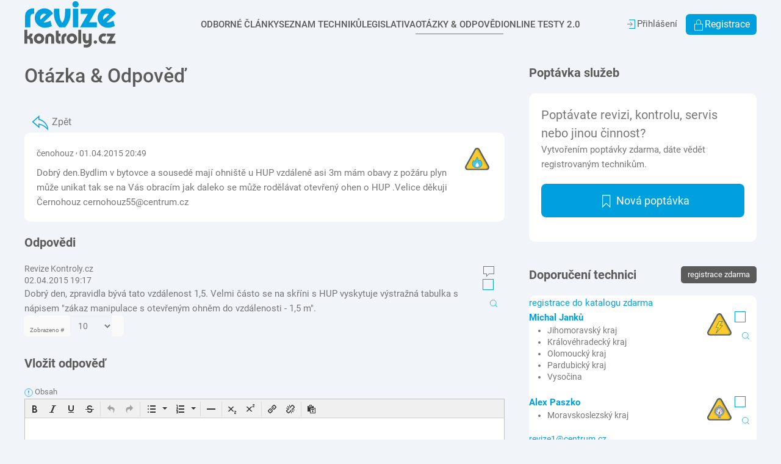

--- FILE ---
content_type: text/html; charset=utf-8
request_url: https://revizekontroly.cz/otazky-a-odpovedi/details/14/231-ohniste-od-hup
body_size: 22646
content:
<!DOCTYPE html>
<html lang="cs-cz" dir="ltr">
    <head>
        <meta name="viewport" content="width=device-width, initial-scale=1">
        <link rel="icon" href="/images/obsah/favicon.png" sizes="any">
                <link rel="apple-touch-icon" href="/images/obsah/apple-touch-icon.png">
        <meta charset="utf-8" />
	<base href="https://revizekontroly.cz/otazky-a-odpovedi/details/14/231-ohniste-od-hup" />
	<meta name="keywords" content="plynová zařízení, elektrická zařízení, tlaková zařízení, zdvíhací zařízení, stavební konstrukce, požární bezpečnost, technická zařízení budov, revize, kontroly, vyhrazená technická zařízení, zkoušky, prohlídky, údržba, servis, katalog, databáze" />
	<meta name="description" content="Dobrý den.Bydlim v bytovce a sousedé mají ohniště u HUP vzdálené asi 3m mám obavy z požáru plyn může unikat tak se na Vás obracím jak daleko se může rodělávat otevřený ohen o HUP .Velice děkuji Černohouz

cernohouz55@centrum.c..." />
	<meta name="generator" content="revizekontroly" />
	<title>Otázka &amp; Odpověď ohniště od HUP </title>
	<link href="/media/jui/css/chosen.css" rel="stylesheet" />
	<link href="https://revizekontroly.cz/media/com_fabrik/css/fabrik.css" rel="stylesheet" />
	<link href="/components/com_fabrik/libs/slimbox2/css/slimbox2.css" rel="stylesheet" />
	<link href="https://revizekontroly.cz/components/com_fabrik/views/details/tmpl/question_answer/template_css.php?c=14&amp;rowid=231&amp;view=details&amp;rowid=231" rel="stylesheet" />
	<link href="https://revizekontroly.cz/components/com_fabrik/views/list/tmpl/div-module/template_css.php?c=8_mod_fabrik_list_261&amp;buttoncount=1&amp;format=html" rel="stylesheet" />
	<link href="https://revizekontroly.cz/components/com_fabrik/views/form/tmpl/bootstrap_module/template_css.php?c=8&amp;rowid=&amp;view=form&amp;rowid=" rel="stylesheet" />
	<link href="https://revizekontroly.cz/components/com_fabrik/views/list/tmpl/div-module/template_css.php?c=3_mod_fabrik_list_239&amp;buttoncount=1&amp;format=html" rel="stylesheet" />
	<link href="/templates/yootheme/css/theme.152.css?1767110778" rel="stylesheet" />
	<link href="/templates/yootheme/css/theme.update.css?3.0.5" rel="stylesheet" />
	<link href="/templates/yootheme/css/custom.css?3.0.5" rel="stylesheet" />
	<style>
.mce-in { padding: 5px 10px !important;}
	</style>
	<script type="application/json" class="joomla-script-options new">{"csrf.token":"916eae0fc5cc21374e89a71ff30e52d4","system.paths":{"root":"","base":""},"joomla.jtext":{"COM_FABRIK_LOADING":"Nahr\u00e1v\u00e1n\u00ed...","COM_FABRIK_VALIDATING":"Ov\u011b\u0159ov\u00e1n\u00ed","COM_FABRIK_MUST_VALIDATE":"Must validate","COM_FABRIK_SUCCESS":"Success","COM_FABRIK_NO_REPEAT_GROUP_DATA":"","COM_FABRIK_VALIDATION_ERROR":"Validation error","COM_FABRIK_CONFIRM_DELETE_1":"Jste si jist\u00ed, \u017ee chcete smazat tento z\u00e1znam?","COM_FABRIK_FORM_SAVED":"Form saved","PLG_ELEMENT_DROPDOWN_ENTER_VALUE_LABEL":"Please enter a value and\/or label","COM_FABRIK_NO_AUTOCOMPLETE_RECORDS":"No records found","COM_FABRIK_AUTOCOMPLETE_AJAX_ERROR":"COM_FABRIK_AUTOCOMPLETE_AJAX_ERROR","COM_FABRIK_PREV":"Zp\u011bt","COM_FABRIK_SELECT_ROWS_FOR_DELETION":"Select some rows for deletion","JYES":"Ano","JNO":"Ne","COM_FABRIK_SELECT_COLUMNS_TO_EXPORT":"Vybrat sloupce pro export","COM_FABRIK_INCLUDE_FILTERS":"Zahrnout filtry:","COM_FABRIK_INCLUDE_DATA":"Zahrnout data:","COM_FABRIK_INCLUDE_RAW_DATA":"Zahrnout hrub\u00e9 \u00fadaje:","COM_FABRIK_INCLUDE_CALCULATIONS":"Include calculations","COM_FABRIK_EXPORT":"Export","COM_FABRIK_START":"Prvn","COM_FABRIK_NEXT":"Dal\u0161\u00ed","COM_FABRIK_END":"Posl","COM_FABRIK_PAGE":"COM_FABRIK_PAGE","COM_FABRIK_OF":"COM_FABRIK_OF","COM_FABRIK_RECORDS":"z\u00e1znam\u016f","COM_FABRIK_SAVING_TO":"ukl\u00e1d\u00e1n\u00ed do","COM_FABRIK_CONFIRM_DROP":"Opravdu chcete odstranit v\u0161echny z\u00e1znamy a resetovat kl\u00ed\u010d tabulky na 0?","COM_FABRIK_NO_RECORDS":"\u017d\u00e1dn\u00fd z\u00e1znam nenalezen","COM_FABRIK_CSV_COMPLETE":"CSV export dokon\u010den","COM_FABRIK_CSV_DOWNLOAD_HERE":"St\u00e1hnout zde","COM_FABRIK_CONFIRM_DELETE":"Jste si jist\u00ed, \u017ee chcete smazat %s z\u00e1znam\u016f?","COM_FABRIK_CSV_DOWNLOADING":"CSV soubor se stahuje","COM_FABRIK_FILE_TYPE":"Typ souboru","COM_FABRIK_ADVANCED_SEARCH":"Vyhledat","COM_FABRIK_FORM_FIELDS":"Form fields","COM_FABRIK_VIEW":"Zobrazit","COM_FABRIK_LIST_SHORTCUTS_ADD":"a","COM_FABRIK_LIST_SHORTCUTS_EDIT":"e","COM_FABRIK_LIST_SHORTCUTS_DELETE":"d","COM_FABRIK_LIST_SHORTCUTS_FILTER":"f"},"plg_editor_tinymce":{"tinyMCE":{"ubd_comments___content":{"joomlaMergeDefaults":true,"joomlaExtButtons":{"names":[],"script":[]}},"default":{"suffix":".min","baseURL":"\/media\/editors\/tinymce","directionality":"ltr","language":"cs","autosave_restore_when_empty":false,"skin":"lightgray","theme":"modern","schema":"html5","menubar":false,"toolbar1":"bold italic underline strikethrough | undo redo | bullist numlist | hr | subscript superscript | link unlink | pastetext","toolbar2":null,"plugins":"autolink,lists,colorpicker,importcss,hr,link,paste,wordcount,advlist,autosave,contextmenu","inline_styles":true,"gecko_spellcheck":true,"entity_encoding":"raw","verify_html":true,"valid_elements":"","extended_valid_elements":"hr[id|title|alt|class|width|size|noshade]","invalid_elements":"script,applet,iframe","relative_urls":true,"remove_script_host":false,"content_css":"\/templates\/system\/css\/editor.css","document_base_url":"\/","paste_data_images":false,"importcss_append":true,"image_title":true,"height":"250px","width":"","resize":"both","templates":[],"image_advtab":true,"external_plugins":null,"contextmenu":null,"elementpath":false,"force_br_newlines":false,"force_p_newlines":true,"forced_root_block":"p","rel_list":[{"title":"None","value":""},{"title":"Alternate","value":"alternate"},{"title":"Author","value":"author"},{"title":"Bookmark","value":"bookmark"},{"title":"Help","value":"help"},{"title":"License","value":"license"},{"title":"Lightbox","value":"lightbox"},{"title":"Next","value":"next"},{"title":"No Follow","value":"nofollow"},{"title":"No Referrer","value":"noreferrer"},{"title":"Prefetch","value":"prefetch"},{"title":"Prev","value":"prev"},{"title":"Search","value":"search"},{"title":"Tag","value":"tag"}],"toolbar_items_size":"small"}}},"system.keepalive":{"interval":300000,"uri":"\/component\/ajax\/?format=json"}}</script>
	<script src="/media/system/js/mootools-core.js?98b1e92b1f5bc56bd4e80afb5427afa3"></script>
	<script src="/media/system/js/core.js?98b1e92b1f5bc56bd4e80afb5427afa3"></script>
	<script src="/media/system/js/mootools-more.js?98b1e92b1f5bc56bd4e80afb5427afa3"></script>
	<script src="/media/jui/js/jquery.min.js?98b1e92b1f5bc56bd4e80afb5427afa3"></script>
	<script src="/media/jui/js/jquery-noconflict.js?98b1e92b1f5bc56bd4e80afb5427afa3"></script>
	<script src="/media/jui/js/jquery-migrate.min.js?98b1e92b1f5bc56bd4e80afb5427afa3"></script>
	<script src="/media/jui/js/bootstrap.min.js?98b1e92b1f5bc56bd4e80afb5427afa3"></script>
	<script src="/media/com_fabrik/js/lib/jquery-ui/jquery-ui.min.js"></script>
	<script src="/media/jui/js/chosen.jquery.min.js"></script>
	<!--[if lt IE 9]><script src="/media/system/js/polyfill.event.js?98b1e92b1f5bc56bd4e80afb5427afa3"></script><![endif]-->
	<script src="/media/editors/tinymce/tinymce.min.js?98b1e92b1f5bc56bd4e80afb5427afa3"></script>
	<script src="/media/editors/tinymce/js/tinymce.min.js?98b1e92b1f5bc56bd4e80afb5427afa3"></script>
	<script src="/media/system/js/keepalive.js?98b1e92b1f5bc56bd4e80afb5427afa3"></script>
	<script src="/templates/yootheme/vendor/assets/uikit/dist/js/uikit.min.js?3.0.5"></script>
	<script src="/templates/yootheme/vendor/assets/uikit/dist/js/uikit-icons-max.min.js?3.0.5"></script>
	<script src="/templates/yootheme/js/theme.js?3.0.5"></script>
	<link rel="canonical" href="/otazky-a-odpovedi/details/14/231-ohniště-od-hup" />
	<script>var $theme = {};</script>

    </head>
    <body class="">

        
        
        <div class="tm-page">

                        


<div class="tm-header-mobile uk-hidden@l" uk-header>


    
        <div class="uk-navbar-container">

            <div class="uk-container uk-container-expand">
                <nav class="uk-navbar" uk-navbar="{&quot;container&quot;:&quot;.tm-header-mobile&quot;}">

                                        <div class="uk-navbar-left">

                                                    <a href="https://revizekontroly.cz/" aria-label="Back to the homepage" class="uk-logo uk-navbar-item">
    <img alt="RevizeKontroly.cz" width="150px" height="auto" src="/images/obsah/logo_revizekontroly.svg"></a>
                        
                        
                    </div>
                    
                    
                                        <div class="uk-navbar-right">

                                                    
                        
                        <a uk-toggle aria-label="Open Menu" href="#tm-dialog-mobile" class="uk-navbar-toggle">

        
        <div uk-navbar-toggle-icon></div>

        
    </a>

                    </div>
                    
                </nav>
            </div>

        </div>

    




    
        <div id="tm-dialog-mobile" class="uk-modal-full" uk-modal>
        <div class="uk-modal-dialog uk-flex">

                        <button class="uk-modal-close-full uk-close-large" type="button" uk-close uk-toggle="cls: uk-modal-close-full uk-close-large uk-modal-close-default; mode: media; media: @s"></button>
            
            <div class="uk-modal-body uk-padding-large uk-margin-auto uk-flex uk-flex-column uk-box-sizing-content uk-width-auto@s" uk-height-viewport uk-toggle="{&quot;cls&quot;:&quot;uk-padding-large&quot;,&quot;mode&quot;:&quot;media&quot;,&quot;media&quot;:&quot;@s&quot;}">

                                <div class="uk-margin-auto-vertical uk-text-center">
                    
<div class="uk-grid uk-child-width-1-1" uk-grid>    <div>
<div class="uk-panel" id="module-menu-dialog-mobile">

    
    
<ul class="uk-nav uk-nav-default uk-nav-center">
    
	<li class="item-658"><a href="/odborne-clanky"> Odborné články</a></li>
	<li class="item-567"><a href="/seznam-techniku"> Seznam techniků</a></li>
	<li class="item-375"><a href="/legislativa"> Legislativa</a></li>
	<li class="item-706 uk-active"><a href="/otazky-a-odpovedi"> Otázky &amp; Odpovědi</a></li>
	<li class="item-355"><a href="/online-testy-v2"> Online testy 2.0</a></li></ul>

</div>
</div>    <div>
<div class="uk-panel" id="module-245">

    
    
<div class="uk-margin-remove-last-child custom" ><a href="/prihlaseni" class="uk-text-emphasis uk-margin-small-right" ><i uk-icon="sign-in"></i>Přihlášení</a> <a href="/registrace" class="btn uk-button-primary " ><i uk-icon="lock"></i>Registrace</a></div>

</div>
</div></div>
                </div>
                
                
            </div>

        </div>
    </div>
    
    

</div>





<div class="tm-header uk-visible@l" uk-header>



    
        <div class="uk-navbar-container">

            <div class="uk-container">
                <nav class="uk-navbar" uk-navbar="{&quot;align&quot;:&quot;left&quot;,&quot;container&quot;:&quot;.tm-header&quot;,&quot;boundary&quot;:&quot;.tm-header .uk-navbar-container&quot;}">

                                        <div class="uk-navbar-left">

                                                    <a href="https://revizekontroly.cz/" aria-label="Back to the homepage" class="uk-logo uk-navbar-item">
    <img alt="RevizeKontroly.cz" width="150px" height="auto" src="/images/obsah/logo_revizekontroly.svg"></a>
                        
                        
                        
                    </div>
                    
                                        <div class="uk-navbar-center">

                        
                                                    
<ul class="uk-navbar-nav">
    
	<li class="item-658"><a href="/odborne-clanky"> Odborné články</a></li>
	<li class="item-567"><a href="/seznam-techniku"> Seznam techniků</a></li>
	<li class="item-375"><a href="/legislativa"> Legislativa</a></li>
	<li class="item-706 uk-active"><a href="/otazky-a-odpovedi"> Otázky &amp; Odpovědi</a></li>
	<li class="item-355"><a href="/online-testy-v2"> Online testy 2.0</a></li></ul>

                        
                    </div>
                    
                                        <div class="uk-navbar-right">

                        
                                                    
<div class="uk-navbar-item" id="module-168">

    
    
<div class="uk-margin-remove-last-child custom" ><a href="/prihlaseni" class="uk-text-emphasis uk-margin-small-right" ><i uk-icon="sign-in"></i>Přihlášení</a> <a href="/registrace" class="btn uk-button-primary " ><i uk-icon="lock"></i>Registrace</a></div>

</div>

                        
                    </div>
                    
                </nav>
            </div>

        </div>

    







</div>

            
            

            
            <div id="tm-main"  class="tm-main uk-section uk-section-default" uk-height-viewport="expand: true">
                <div class="uk-container">

                    
                    <div class="uk-grid" uk-grid>
                        <div class="uk-width-expand@m">

                    
                            
            
            <div id="system-message-container" data-messages="[]">
</div>

            <div class="page-header">
	<h1>Otázka & Odpověď</h1>
</div>

<div class="fabrikForm fabrikDetails" id="details_14_231"><div class="fabrikActions">
	<div class="row-fluid">
		<div class="span12">
			<div class="btn-group">
				 
<button type="button" class="btn  button" onclick="parent.location=''"	name="Goback"  >
	<i data-isicon="true" class="uk-icon" uk-icon="icon: reply; ratio: 1.5"" ></i>&nbsp;Zpět</button>

 			</div>
		</div>
	</div>
</div>

<div class="uk-background-default uk-border-radius uk-padding-small">
	<div class="uk-float-right"><img src="/images/ikony/plynova.svg" class="uk-padding-xxsmall" width="50" uk-tooltip="plynová zařízení"></div>
	<div class="uk-flex uk-text-meta uk-margin-small-bottom"><div class="fabrikElementReadOnly" id="ubd_comments___name_ro">čenohouz</div>&nbsp,&nbsp<div class="fabrikElementReadOnly" id="ubd_comments___date_time_ro">01.04.2015 20:49</div></div>
    <div class="fabrikElementReadOnly" id="ubd_comments___content_ro">Dobrý den.Bydlim v bytovce a sousedé mají ohniště u HUP vzdálené asi 3m mám obavy z požáru plyn může unikat tak se na Vás obracím jak daleko se může rodělávat otevřený ohen o HUP .Velice děkuji Černohouz

cernohouz55@centrum.cz</div></div>	

</div>		<div class="moduletable uk-margin transparent editBtn">

					<h3>Odpovědi</h3>
		
			
<form class="fabrikForm" action="/otazky-a-odpovedi/details/14/231-ohniste-od-hup?format=html&amp;resetfilters=0&amp;clearordering=0&amp;clearfilters=0" method="post" id="listform_8_mod_fabrik_list_261" name="fabrikList">

<div class="fabrikDataContainer" data-cols="1">
<div class="fabrikList" id="list_8_mod_fabrik_list_261" >

		
		<div class="fabrik_groupdata">
		<div class="groupdataMsg">
			<div class="emptyDataMessage" style="display:none">
				Žádné záznamy			</div>
		</div>
					
	<div class="row-fluid">
<div class="fabrik_row uk-border-radius span12" id="list_8_mod_fabrik_list_261_row_233"><div class=" uk-flex">
<div class="uk-width-expand">
	<div class="ubd_comments___name fabrik_element fabrik_list_8_group_37 uk-text-meta">
				
		Revize Kontroly.cz	</div>
	<div class="ubd_comments___date_time fabrik_element fabrik_list_8_group_37 uk-text-meta">
				
		02.04.2015 19:17	</div>
	<div class="ubd_comments___content fabrik_element fabrik_list_8_group_8">
				
		Dobr&yacute; den,
zpravidla b&yacute;v&aacute; tato vzd&aacute;lenost 1,5. Velmi č&aacute;sto se na skř&iacute;ni s HUP vyskytuje v&yacute;stražn&aacute; tabulka s n&aacute;pisem "z&aacute;kaz manipulace s otevřen&yacute;m ohněm do vzd&aacute;lenosti - 1,5 m".	</div>
</div>
<div class="uk-width-auto">
<a data-comment='233' href='' class='replyButton uk-text-small' uk-icon='comment' uk-tooltip='odpovědět'></a>	<div class="fabrik_select fabrik_element">
				
		<input type="checkbox" id="id_233" name="ids[233]" value="233" /><div style="display:none">
</div>	</div>
	<div class="fabrik_actions fabrik_element">
				
		<div class="btn-group">
<a data-loadmethod="xhr"
	class="btn fabrik_view fabrik__rowlink btn-default" 	data-list="list_8_mod_fabrik_list_261"
	data-isajax="0"
	data-rowid="233"
	data-iscustom="0"
	href="/otazky-a-odpovedi/details/8/233" 
	title="Zobrazit" 
	target="_self">
<i data-isicon="true" class="icon-uk-icon"uk-icon="icon: search; ratio: 1" " ></i> <span class="hidden">Zobrazit</span></a></div>
	</div>
</div>

</div>
</div>
</div><!-- grid close end row -->	</div>
	
</div>
<div class="fabrikNav"><div class="list-footer">
	<div class="limit">
		<div class="input-prepend input-append">
			<span class="add-on">
				<label for="limit8">
					<small>
					Zobrazeno #					</small>
				</label>
			</span>
			<select id="limit8" name="limit8" class="inputbox input-mini" size="1" onchange="">
	<option value="5">5</option>
	<option value="10" selected="selected">10</option>
	<option value="15">15</option>
	<option value="20">20</option>
	<option value="25">25</option>
	<option value="30">30</option>
	<option value="50">50</option>
	<option value="100">100</option>
</select>
			<span class="add-on">
				<small>
									</small>
			</span>
		</div>
	</div>
		<input type="hidden" name="limitstart8" id="limitstart8" value="0" />
</div>
</div><input type="hidden" name="option" value="com_fabrik" />
<input type="hidden" name="orderdir" value="" />
<input type="hidden" name="orderby" value="" />
<input type="hidden" name="view" value="details" />
<input type="hidden" name="listid" value="8"/>
<input type="hidden" name="listref" value="8_mod_fabrik_list_261"/>
<input type="hidden" name="Itemid" value="706"/>
<input type="hidden" name="fabrik_referrer" value="" />
<input type="hidden" name="916eae0fc5cc21374e89a71ff30e52d4" value="1" />
<input type="hidden" name="format" value="html" />
<input type="hidden" name="packageId" value="0" />
<input type="hidden" name="task" value="" />
<input type="hidden" name="fabrik_listplugin_name" value="" />
<input type="hidden" name="fabrik_listplugin_renderOrder" value="" />
<input type="hidden" name="fabrik_listplugin_options" value="" />
<input type="hidden" name="incfilters" value="1" /></div>
</form>

		</div>

			<div class="moduletable transparent uk-margin">

					<h3>Vložit odpověď</h3>
		
			<form method="post"  class="fabrikForm" name="form_8" id="form_8" enctype="application/x-www-form-urlencoded">

<div class="fabrikMainError alert alert-error fabrikError fabrikHide">
	<button class="close" data-dismiss="alert">×</button>
	</div>

	<fieldset class="fabrikGroup uk-overflow-auto" id="group8" style="">
		<div class="row-fluid">

<div class="control-group fabrikElementContainer plg-textarea fb_el_ubd_comments___content   fabrikDataEmpty  span12" >

		<label for="ubd_comments___content" class="fabrikLabel control-label fabrikTip" title="&lt;ul class=&quot;validation-notices&quot; style=&quot;list-style:none&quot;&gt;&lt;li&gt;&lt;i data-isicon=&quot;true&quot; class=&quot;icon-&quot; uk-icon=&quot;warning&quot; notempty&quot; &gt;&lt;/i&gt; Povinné pole&lt;/li&gt;&lt;/ul&gt;" opts='{"formTip":true,"position":"top-left","trigger":"hover","notice":true,"heading":"Ov\u011b\u0159en\u00ed"}'>
	<i data-isicon="true" class="icon-" uk-icon="warning" small " ></i> Obsah		</label>
	

<div class="fabrikElement">
	<div class="js-editor-tinymce"><textarea
	name="ubd_comments___content"
	id="ubd_comments___content"
	cols="40"
	rows="4"
	style="width: 400px; height: 60px;"
	class="mce_editable joomla-editor-tinymce"
	>
	</textarea><div class="toggle-editor btn-toolbar pull-right clearfix">
	<div class="btn-group">
		<a class="btn" href="#"
			onclick="tinyMCE.execCommand('mceToggleEditor', false, 'ubd_comments___content');return false;"
			title="Přepnout editor"
		>
			<span class="icon-eye" aria-hidden="true"></span> Přepnout editor		</a>
	</div>
</div></div>
</div>

<div class="fabrikErrorMessage fabrikShowError">
	</div>


</div>
</div>
	</fieldset>
	<fieldset class="fabrikGroup uk-overflow-auto" id="group37" style="">
		<div class="row-fluid">

<div class="control-group fabrikElementContainer plg-internalid fb_el_ubd_comments___id fabrikHide   fabrikDataEmpty " style="display:none">
	id
<div class="controls">
	
	<div class="fabrikElement">
		<input type="text" class="fabrikinput inputbox hidden"
	name="ubd_comments___id" value=""
	id="ubd_comments___id" />	</div>

	<div class="fabrikErrorMessage fabrikShowError">
			</div>

	
</div>

</div>

<div class="control-group fabrikElementContainer plg-jdate fb_el_ubd_comments___date_time fabrikHide   " style="display:none">
	Datum a čas
<div class="controls">
	
	<div class="fabrikElement">
		<div class="fabrikElementReadOnly" id="ubd_comments___date_time">18.01.2026 09:50</div>	</div>

	<div class="fabrikErrorMessage fabrikShowError">
			</div>

	
</div>

</div>
</div>
<div class="row-fluid">

<div class="control-group fabrikElementContainer plg-field fb_el_ubd_comments___name   fabrikDataEmpty  span6" >

		<label for="ubd_comments___name" class="fabrikLabel control-label fabrikTip" title="&lt;ul class=&quot;validation-notices&quot; style=&quot;list-style:none&quot;&gt;&lt;li&gt;&lt;i data-isicon=&quot;true&quot; class=&quot;icon-&quot; uk-icon=&quot;warning&quot; notempty&quot; &gt;&lt;/i&gt; Povinné pole&lt;/li&gt;&lt;/ul&gt;" opts='{"formTip":true,"position":"top-left","trigger":"hover","notice":true,"heading":"Ov\u011b\u0159en\u00ed"}'>
	<i data-isicon="true" class="icon-" uk-icon="warning" small " ></i> Jméno		</label>
	
<div class="controls">
	
	<div class="fabrikElement">
		
<input
	type="text" id="ubd_comments___name" name="ubd_comments___name" size="35" maxlength="255" class="input-xlarge form-control fabrikinput inputbox text" value=""  />	</div>

	<div class="fabrikErrorMessage fabrikShowError">
			</div>

	
</div>

</div>

<div class="control-group fabrikElementContainer plg-field fb_el_ubd_comments___email   fabrikDataEmpty  span6" >

		<label for="ubd_comments___email" class="fabrikLabel control-label fabrikTip" title="&lt;ul class=&quot;validation-notices&quot; style=&quot;list-style:none&quot;&gt;&lt;li&gt;&lt;i data-isicon=&quot;true&quot; class=&quot;icon-&quot; uk-icon=&quot;warning&quot; isemail&quot; &gt;&lt;/i&gt; Povinné pole s validní emailovou adresou, které nebude zobrazeno.&lt;/li&gt;&lt;/ul&gt;" opts='{"formTip":true,"position":"top-left","trigger":"hover","notice":true,"heading":"Ov\u011b\u0159en\u00ed"}'>
	<i data-isicon="true" class="icon-" uk-icon="warning" small " ></i> Email		</label>
	
<div class="controls">
	
	<div class="fabrikElement">
		
<input
	type="email" id="ubd_comments___email" name="ubd_comments___email" size="35" maxlength="255" class="input-xlarge form-control fabrikinput inputbox text" value=""  />	</div>

	<div class="fabrikErrorMessage fabrikShowError">
			</div>

	
</div>

</div>
</div>
<div class="row-fluid">

<div class="control-group fabrikElementContainer plg-user fb_el_ubd_comments___user fabrikHide   mode-dropdown fabrikDataEmpty " style="display:none">
	Uživatel
<div class="controls">
	
	<div class="fabrikElement">
					<input type="hidden" name="ubd_comments___user[]" value="0" id="ubd_comments___user" />
			</div>

	<div class="fabrikErrorMessage fabrikShowError">
			</div>

	
</div>

</div>

<div class="control-group fabrikElementContainer plg-field fb_el_ubd_comments___form_id fabrikHide   " style="display:none">
	ID formuláře
<div class="controls">
	
	<div class="fabrikElement">
		
<input
	type="hidden" id="ubd_comments___form_id" name="ubd_comments___form_id" class="input-mini form-control  hidden fabrikinput inputbox integer" value="14"  />	</div>

	<div class="fabrikErrorMessage fabrikShowError">
			</div>

	
</div>

</div>

<div class="control-group fabrikElementContainer plg-field fb_el_ubd_comments___row_id fabrikHide   " style="display:none">
	ID záznamu
<div class="controls">
	
	<div class="fabrikElement">
		
<input
	type="hidden" id="ubd_comments___row_id" name="ubd_comments___row_id" class="input-mini form-control  hidden fabrikinput inputbox integer" value="231ohniste-od-hup"  />	</div>

	<div class="fabrikErrorMessage fabrikShowError">
			</div>

	
</div>

</div>

<div class="control-group fabrikElementContainer plg-field fb_el_ubd_comments___parent fabrikHide   " style="display:none">
	Nadřazené ID
<div class="controls">
	
	<div class="fabrikElement">
		
<input
	type="hidden" id="ubd_comments___parent" name="ubd_comments___parent" class="input-mini form-control  hidden fabrikinput inputbox integer" value=""  />	</div>

	<div class="fabrikErrorMessage fabrikShowError">
			</div>

	
</div>

</div>
</div>
<div class="row-fluid">

<div class="control-group fabrikElementContainer plg-captcha fb_el_ubd_comments___ansp   fabrikDataEmpty  span6" >

<div class="controls">
	
	<div class="fabrikElement">
		

<div id="ubd_comments___ansp">
</div>

	</div>

	<div class="fabrikErrorMessage fabrikShowError">
			</div>

	
</div>

</div>
</div>
	</fieldset>
<div class="fabrikHiddenFields">
	<input type="hidden" name="listid" value="8" />
<input type="hidden" name="listref" value="8" />
<input type="hidden" name="rowid" value="" />
<input type="hidden" name="Itemid" value="706" />
<input type="hidden" name="option" value="com_fabrik" />
<input type="hidden" name="task" value="form.process" />
<input type="hidden" name="isMambot" value="1" />
<input type="hidden" name="formid" value="8" />
<input type="hidden" name="returntoform" value="0" />
<input type="hidden" name="fabrik_referrer" value="" />
<input type="hidden" name="fabrik_ajax" value="0" />
<input type="hidden" name="package" value="fabrik" />
<input type="hidden" name="packageId" value="" />
<input type="hidden" name="nodata" value="0" />
<input type="hidden" name="916eae0fc5cc21374e89a71ff30e52d4" value="1" />
<input type="hidden" name="format" value="html" />
<input type="hidden" name="fabrik_repeat_group[8]" value="1" id="fabrik_repeat_group_8_counter" />
<input type="hidden" name="fabrik_repeat_group_added[8]" value="0" id="fabrik_repeat_group_8_added" />
<input type="hidden" name="fabrik_repeat_group[37]" value="1" id="fabrik_repeat_group_37_counter" />
<input type="hidden" name="fabrik_repeat_group_added[37]" value="0" id="fabrik_repeat_group_37_added" />
<input type="hidden" name="fabrik_vars[querystring][ubd_comments___date_time]" value="6577 05574 57B7D6B524D 96378 2496D72 4" />
<input type="hidden" name="fabrik_vars[querystring][ubd_comments___published]" value="" /></div>
<div class="fabrikActions form-actions">
	<div class="uk-grid">
					<div class="uk-width-expand">
				<div class="form-buttons">
					
<button type="submit" class="btn btn-primary button odeslat" 	name="Submit" id="fabrikSubmit_8" >
	<i data-isicon="true" class="uk-icon" uk-icon="icon: check; ratio: 1.5"" ></i>&nbsp;Odeslat</button>

  				</div>
			</div>
									</div>
</div>
</form>

		</div>

	

            
                                                </div>

                        
<aside id="tm-sidebar" class="tm-sidebar uk-width-1-3@m">
    
<div class="uk-grid uk-child-width-1-1" uk-grid>    <div>
<div class="uk-panel" id="module-248">

    
        <h3>

                Poptávka služeb        
        </h3>

    
    
<div class="uk-margin-remove-last-child custom" >
<div class="uk-background-default uk-border-radius uk-padding-small"><div class="uk-text-large">Poptávate revizi, kontrolu, servis nebo jinou činnost?</div>Vytvořením poptávky zdarma, dáte vědět registrovaným technikům.<a href="/poptavka" class="btn uk-button-primary uk-button-large uk-width-1-1 uk-margin"><i class="uk-padding-xxsmall" uk-icon="icon:bookmark;ratio:1.2"></i>Nová poptávka</a></div>

</div>

</div>
</div>    <div>
<div class="uk-panel fabrikModule" id="module-165">

    
    
<div class="uk-margin-remove-last-child custom" ><h3 class="uk-display-inline-block">Doporučení technici</h3>
<a class="uk-button uk-button-secondary uk-button-small uk-float-right" title="Seznam revizních a servisních techniků" href="/registrace">registrace zdarma</a>
		<div class="moduletable hideIntro">

		
			<div class="intro"><a href="/registrace">registrace do katalogu zdarma</a></div>
<form class="fabrikForm" action="/otazky-a-odpovedi/details/14/231-ohniste-od-hup?format=html&amp;resetfilters=0&amp;clearordering=0&amp;clearfilters=0" method="post" id="listform_3_mod_fabrik_list_239" name="fabrikList">

<div class="fabrikDataContainer" data-cols="1">
<div class="fabrikList" id="list_3_mod_fabrik_list_239" >

			<div class="fabrik_groupdata">
		<div class="groupdataMsg">
			<div class="emptyDataMessage" style="display:none">
				Žádné záznamy			</div>
		</div>
					
					
					
					
	<div class="row-fluid">
<div class="fabrik_row uk-border-radius span12" id="list_3_mod_fabrik_list_239_row_31"><div class=" uk-flex">
<div class="uk-width-expand">
	<div class="ubd_catalog_engineers___category fabrik_element fabrik_list_3_group_4 uk-float-right">
				
		<img src="/images/ikony/elektricka.svg" class="uk-padding-xxsmall" width="50" uk-tooltip="elektrická zařízení">	</div>
	<div class="ubd_catalog_engineers___name fabrik_element fabrik_list_3_group_4 uk-text-bold">
				
		<a data-loadmethod="xhr"
	class="fabrik___rowlink  fabrik_view"
	data-list="list_3_mod_fabrik_list_239"
	data-isajax="0"
	data-rowid="31-michal-janků"
	data-iscustom="0"
	href="/seznam-techniku/details/3/31-michal-janků"
	>
Michal Janků</a>
	</div>
	<div class="ubd_catalog_engineers___location fabrik_element fabrik_list_3_group_4 uk-text-meta">
				
		<ul class="fabrikRepeatData"><li>Jihomoravsk&yacute; kraj</li><li>Kr&aacute;lov&eacute;hradeck&yacute; kraj</li><li>Olomouck&yacute; kraj</li><li>Pardubick&yacute; kraj</li><li>Vysočina</li></ul>	</div>
	<div class="ubd_catalog_engineers___email fabrik_element fabrik_list_3_group_4 uk-text-meta">
				
			</div>
	<div class="ubd_catalog_engineers___telephone fabrik_element fabrik_list_3_group_4 uk-text-meta">
				
			</div>
	<div class="ubd_catalog_engineers___web fabrik_element fabrik_list_3_group_4 uk-text-meta">
				
			</div>
</div>
<div class="uk-width-auto">
	<div class="fabrik_select fabrik_element">
				
		<input type="checkbox" id="id_31" name="ids[31]" value="31" /><div style="display:none">
<input type="checkbox" class="fabrik_joinedkey" value="[&quot;728&quot;,&quot;728&quot;]" name="ubd_addresses[31]" />
</div>	</div>
	<div class="fabrik_actions fabrik_element">
				
		<div class="btn-group">
<a data-loadmethod="xhr"
	class="btn fabrik_view fabrik__rowlink btn-default" 	data-list="list_3_mod_fabrik_list_239"
	data-isajax="0"
	data-rowid="31-michal-janků"
	data-iscustom="0"
	href="/seznam-techniku/details/3/31-michal-janků" 
	title="Zobrazit" 
	target="_self">
<i data-isicon="true" class="icon-uk-icon"uk-icon="icon: search; ratio: 1" " ></i> <span class="hidden">Zobrazit</span></a></div>
	</div>
</div>

</div>
</div>
</div><!-- grid close row -->
<div class="row-fluid">
<div class="fabrik_row uk-border-radius span12" id="list_3_mod_fabrik_list_239_row_122"><div class=" uk-flex">
<div class="uk-width-expand">
	<div class="ubd_catalog_engineers___category fabrik_element fabrik_list_3_group_4 uk-float-right">
				
		<img src="/images/ikony/tlakova.svg" class="uk-padding-xxsmall" width="50" uk-tooltip="tlaková zařízení">	</div>
	<div class="ubd_catalog_engineers___name fabrik_element fabrik_list_3_group_4 uk-text-bold">
				
		<a data-loadmethod="xhr"
	class="fabrik___rowlink  fabrik_view"
	data-list="list_3_mod_fabrik_list_239"
	data-isajax="0"
	data-rowid="122-alex-paszko"
	data-iscustom="0"
	href="/seznam-techniku/details/3/122-alex-paszko"
	>
Alex Paszko</a>
	</div>
	<div class="ubd_catalog_engineers___location fabrik_element fabrik_list_3_group_4 uk-text-meta">
				
		<ul class="fabrikRepeatData"><li>Moravskoslezsk&yacute; kraj</li></ul>	</div>
	<div class="ubd_catalog_engineers___email fabrik_element fabrik_list_3_group_4 uk-text-meta">
				
		<a href="mailto:revize1@centrum.cz">revize1@centrum.cz</a>	</div>
	<div class="ubd_catalog_engineers___telephone fabrik_element fabrik_list_3_group_4 uk-text-meta">
				
		+420 608 626 384	</div>
	<div class="ubd_catalog_engineers___web fabrik_element fabrik_list_3_group_4 uk-text-meta">
				
		<a href="https://www.revize-tns-plyn.cz" rel="" target="_blank">https://www.revize-tns-plyn.cz</a>	</div>
</div>
<div class="uk-width-auto">
	<div class="fabrik_select fabrik_element">
				
		<input type="checkbox" id="id_122" name="ids[122]" value="122" /><div style="display:none">
<input type="checkbox" class="fabrik_joinedkey" value="141" name="ubd_catalog_engineers_10_repeat[122]" />
<input type="checkbox" class="fabrik_joinedkey" value="889" name="ubd_addresses[122]" />
</div>	</div>
	<div class="fabrik_actions fabrik_element">
				
		<div class="btn-group">
<a data-loadmethod="xhr"
	class="btn fabrik_view fabrik__rowlink btn-default" 	data-list="list_3_mod_fabrik_list_239"
	data-isajax="0"
	data-rowid="122-alex-paszko"
	data-iscustom="0"
	href="/seznam-techniku/details/3/122-alex-paszko" 
	title="Zobrazit" 
	target="_self">
<i data-isicon="true" class="icon-uk-icon"uk-icon="icon: search; ratio: 1" " ></i> <span class="hidden">Zobrazit</span></a></div>
	</div>
</div>

</div>
</div>
</div><!-- grid close row -->
<div class="row-fluid">
<div class="fabrik_row uk-border-radius span12" id="list_3_mod_fabrik_list_239_row_219"><div class=" uk-flex">
<div class="uk-width-expand">
	<div class="ubd_catalog_engineers___category fabrik_element fabrik_list_3_group_4 uk-float-right">
				
		<img src="/images/ikony/tlakova.svg" class="uk-padding-xxsmall" width="50" uk-tooltip="tlaková zařízení">	</div>
	<div class="ubd_catalog_engineers___name fabrik_element fabrik_list_3_group_4 uk-text-bold">
				
		<a data-loadmethod="xhr"
	class="fabrik___rowlink  fabrik_view"
	data-list="list_3_mod_fabrik_list_239"
	data-isajax="0"
	data-rowid="219-ale&scaron;-prokopec"
	data-iscustom="0"
	href="/seznam-techniku/details/3/219-ale&scaron;-prokopec"
	>
Ale&scaron; Prokopec</a>
	</div>
	<div class="ubd_catalog_engineers___location fabrik_element fabrik_list_3_group_4 uk-text-meta">
				
		<ul class="fabrikRepeatData"><li>Jihočesk&yacute; kraj</li><li>&Uacute;steck&yacute; kraj</li></ul>	</div>
	<div class="ubd_catalog_engineers___email fabrik_element fabrik_list_3_group_4 uk-text-meta">
				
		<a href="mailto:prokopec@centrum.cz">prokopec@centrum.cz</a>	</div>
	<div class="ubd_catalog_engineers___telephone fabrik_element fabrik_list_3_group_4 uk-text-meta">
				
		+420 724 139 611	</div>
	<div class="ubd_catalog_engineers___web fabrik_element fabrik_list_3_group_4 uk-text-meta">
				
		<a href="http://www.revize-tns.cz" rel="" target="_blank">http://www.revize-tns.cz</a>	</div>
</div>
<div class="uk-width-auto">
	<div class="fabrik_select fabrik_element">
				
		<input type="checkbox" id="id_219" name="ids[219]" value="219" /><div style="display:none">
<input type="checkbox" class="fabrik_joinedkey" value="[&quot;205&quot;,&quot;205&quot;]" name="ubd_catalog_engineers_9_repeat[219]" />
<input type="checkbox" class="fabrik_joinedkey" value="[&quot;2217&quot;,&quot;2217&quot;]" name="ubd_addresses[219]" />
</div>	</div>
	<div class="fabrik_actions fabrik_element">
				
		<div class="btn-group">
<a data-loadmethod="xhr"
	class="btn fabrik_view fabrik__rowlink btn-default" 	data-list="list_3_mod_fabrik_list_239"
	data-isajax="0"
	data-rowid="219-aleš-prokopec"
	data-iscustom="0"
	href="/seznam-techniku/details/3/219-aleš-prokopec" 
	title="Zobrazit" 
	target="_self">
<i data-isicon="true" class="icon-uk-icon"uk-icon="icon: search; ratio: 1" " ></i> <span class="hidden">Zobrazit</span></a></div>
	</div>
</div>

</div>
</div>
</div><!-- grid close row -->
<div class="row-fluid">
<div class="fabrik_row uk-border-radius span12" id="list_3_mod_fabrik_list_239_row_160"><div class=" uk-flex">
<div class="uk-width-expand">
	<div class="ubd_catalog_engineers___category fabrik_element fabrik_list_3_group_4 uk-float-right">
				
		<img src="/images/ikony/elektricka.svg" class="uk-padding-xxsmall" width="50" uk-tooltip="elektrická zařízení">	</div>
	<div class="ubd_catalog_engineers___name fabrik_element fabrik_list_3_group_4 uk-text-bold">
				
		<a data-loadmethod="xhr"
	class="fabrik___rowlink  fabrik_view"
	data-list="list_3_mod_fabrik_list_239"
	data-isajax="0"
	data-rowid="160-patrick-net&iacute;k"
	data-iscustom="0"
	href="/seznam-techniku/details/3/160-patrick-net&iacute;k"
	>
Patrick Net&iacute;k</a>
	</div>
	<div class="ubd_catalog_engineers___location fabrik_element fabrik_list_3_group_4 uk-text-meta">
				
		<ul class="fabrikRepeatData"><li>Jihomoravsk&yacute; kraj</li><li>Olomouck&yacute; kraj</li><li>Vysočina</li></ul>	</div>
	<div class="ubd_catalog_engineers___email fabrik_element fabrik_list_3_group_4 uk-text-meta">
				
			</div>
	<div class="ubd_catalog_engineers___telephone fabrik_element fabrik_list_3_group_4 uk-text-meta">
				
			</div>
	<div class="ubd_catalog_engineers___web fabrik_element fabrik_list_3_group_4 uk-text-meta">
				
			</div>
</div>
<div class="uk-width-auto">
	<div class="fabrik_select fabrik_element">
				
		<input type="checkbox" id="id_160" name="ids[160]" value="160" /><div style="display:none">
<input type="checkbox" class="fabrik_joinedkey" value="172" name="ubd_catalog_engineers_9_repeat[160]" />
<input type="checkbox" class="fabrik_joinedkey" value="1704" name="ubd_addresses[160]" />
</div>	</div>
	<div class="fabrik_actions fabrik_element">
				
		<div class="btn-group">
<a data-loadmethod="xhr"
	class="btn fabrik_view fabrik__rowlink btn-default" 	data-list="list_3_mod_fabrik_list_239"
	data-isajax="0"
	data-rowid="160-patrick-netík"
	data-iscustom="0"
	href="/seznam-techniku/details/3/160-patrick-netík" 
	title="Zobrazit" 
	target="_self">
<i data-isicon="true" class="icon-uk-icon"uk-icon="icon: search; ratio: 1" " ></i> <span class="hidden">Zobrazit</span></a></div>
	</div>
</div>

</div>
</div>
</div><!-- grid close end row -->	</div>
	
</div>
<div class="fabrikNav"></div><input type="hidden" name="option" value="com_fabrik" />
<input type="hidden" name="orderdir" value="" />
<input type="hidden" name="orderby" value="" />
<input type="hidden" name="view" value="details" />
<input type="hidden" name="listid" value="3"/>
<input type="hidden" name="listref" value="3_mod_fabrik_list_239"/>
<input type="hidden" name="Itemid" value="567"/>
<input type="hidden" name="fabrik_referrer" value="" />
<input type="hidden" name="916eae0fc5cc21374e89a71ff30e52d4" value="1" />
<input type="hidden" name="format" value="html" />
<input type="hidden" name="packageId" value="0" />
<input type="hidden" name="task" value="" />
<input type="hidden" name="fabrik_listplugin_name" value="" />
<input type="hidden" name="fabrik_listplugin_renderOrder" value="" />
<input type="hidden" name="fabrik_listplugin_options" value="" />
<input type="hidden" name="incfilters" value="1" /></div>
</form>

		</div>

	
<div class="uk-text-right"><a class="uk-button uk-button-primary uk-button-small" title="Seznam revizních a servisních techniků" href="/seznam-techniku">zobrazit vše</a></div></div>

</div>
</div></div>
</aside>

                    </div>
                     
                </div>
            </div>
            
            

            <!-- Builder #footer -->
<div class="uk-section-default uk-section">
    
        
        
        
            
                                <div class="uk-container">                
                    
                    <div class="tm-grid-expand uk-child-width-1-1 uk-grid-margin" uk-grid>
<div class="uk-width-1-1@m">
    
        
            
            
            
                
                    
<div class="uk-panel footer-menu uk-width-xlarge uk-margin-auto uk-text-center">
    
    
<ul class="uk-subnav">
    
	<li class="item-441"><a href="/obchodni-podminky"> Obchodní podmínky</a></li>
	<li class="item-457"><a href="/ochrana-osobnich-udaju"> Ochrana osobních údajů</a></li>
	<li class="item-536"><a href="/kontakt"> Kontakt</a></li></ul>

</div>
<div class="uk-panel uk-text-small uk-margin uk-text-center" id="footer-text"><span class="uk-margin-small-right">Copyright © 2011- 2026 RevizeKontroly.cz</span></div><div><script async src="https://www.googletagmanager.com/gtag/js?id=G-LBXBNVHEM0"></script></div>
                
            
        
    
</div>
</div>
                                </div>
                
            
        
    
</div>

        </div>

        
        

    <script>
            setTimeout(function(){
            jQuery.ajaxSetup({
  cache: true
});
				 jQuery.getScript( "https://revizekontroly.cz/media/com_fabrik/js/lib/require/require.js", function() {
				
define('jquery', [], function() {
			return jQuery;
		});
define('moment', [], function() {
			return moment;
		});
requirejs.config(
{
    "baseUrl": "https:\/\/revizekontroly.cz\/",
    "paths": {
        "fab": "media\/com_fabrik\/js",
        "lib": "media\/com_fabrik\/js\/lib",
        "element": "plugins\/fabrik_element",
        "list": "plugins\/fabrik_list",
        "form": "plugins\/fabrik_form",
        "cron": "plugins\/fabrik_cron",
        "viz": "plugins\/fabrik_visualization",
        "admin": "administrator\/components\/com_fabrik\/views",
        "adminfields": "administrator\/components\/com_fabrik\/models\/fields",
        "jQueryUI": "media\/com_fabrik\/js\/lib\/jquery-ui\/jquery-ui",
        "chosen": "media\/jui\/js\/chosen.jquery.min",
        "ajaxChosen": "media\/jui\/js\/ajax-chosen.min"
    },
    "shim": {
        "fab\/fabrik": {
            "deps": [
                "fab\/utils",
                "jquery",
                "fab\/mootools-ext",
                "lib\/Event.mock"
            ]
        },
        "fab\/autocomplete-bootstrap": {
            "deps": [
                "fab\/fabrik"
            ]
        },
        "jQueryUI": {
            "deps": [
                "jquery"
            ]
        },
        "fab\/elementlist": {
            "deps": [
                "fab\/fabrik",
                "fab\/element",
                "fab\/form-submit"
            ]
        },
        "fabrik\/form": {
            "deps": [
                "fab\/element",
                "lib\/form_placeholder\/Form.Placeholder"
            ]
        },
        "element\/field\/field": {
            "deps": []
        },
        "element\/jdate\/jdate": {
            "deps": [
                "lib\/datejs\/globalization\/cs-CZ",
                "lib\/datejs\/core",
                "lib\/datejs\/parser",
                "lib\/datejs\/extras"
            ]
        },
        "fab\/list": {
            "deps": []
        },
        "list\/php_events\/php_events": {
            "deps": [
                "fab\/list-plugin"
            ]
        }
    },
    "waitSeconds": 30
}
);


requirejs(['fab/chosen-loader', 'fab/fabrik', 'fab/tipsBootStrapMock'], function (Chosen, Fabrik, FloatingTips) {
var chosenInterval = window.setInterval(function () {
						if (Fabrik.buildChosen) {
							window.clearInterval(chosenInterval);
	                        Fabrik.buildChosen('select.advancedSelect', {"placeholder_text_multiple":"Zadejte nebo vyberte mo\u017enosti","placeholder_text_single":"Vybrat mo\u017enost","no_results_text":"Nejsou odpov\u00eddaj\u00edc\u00ed v\u00fdsledky"});
						}
					}, 100);
	Fabrik.liveSite = 'https://revizekontroly.cz/';
	Fabrik.package = 'fabrik';
	Fabrik.debug = true;
	Fabrik.jLayouts = {"modal-close":"<a href=\"#\" class=\"closeFabWin\" data-role=\"close\">\r\n\t<span class=\"icon-cancel icon-remove-sign\"><\/span>\r\n<\/a>","icon-expand":"<i data-isicon=\"true\" class=\"icon-expand\" ><\/i>","icon-full-screen":"<i data-isicon=\"true\" class=\"icon-out-2 icon-fullscreen\" ><\/i>","modal-state-label":"<span class=\"label label-inverse\">\r\n\t<span data-modal-state-label><\/span>:\r\n\t<span data-modal-state-value> <\/span>\r\n\t<a data-filter-clear=\"\" href=\"#\" style=\"color: white;\">\r\n\t\t<i data-isicon=\"true\" class=\"icon-cancel\" style=\"text-align: right; \"><\/i>\t<\/a>\r\n<\/span>","exportcsv":"\r\n<div id=\"ajax_links\" class=\"fabrikWindow-modal modal\">\r\n\t<div class=\"modal-header\">\r\n\t\t<h3 class=\"handlelabel\" data-role=\"title\">\r\n\t\t\tExport csv jlayout\t\t<\/h3>\r\n\t\t\t\t<a href=\"#\" class=\"closeFabWin\" data-role=\"close\">\r\n\t\t\t<span class=\"icon-cancel icon-remove-sign\"><\/span>\r\n\t\t<\/a>\r\n\t<\/div>\r\n\t<div class=\"contentWrapper\">\r\n\t\t<div class=\"itemContent\">\r\n\t\t\t<div class=\"itemContentPadder\">\r\n\t\t\t\t\t\t\t<\/div>\r\n\t\t<\/div>\r\n\t<\/div>\r\n\t<\/div>\r\n"};

	Fabrik.bootstrapped = true;
	Fabrik.tips = new FloatingTips('.fabrikTip', {"tipfx":"Fx.Transitions.linear.easeIn","duration":"500","distance":50,"fadein":false});
	Fabrik.addEvent('fabrik.list.updaterows', function () {
		// Reattach new tips after list redraw
		Fabrik.tips.attach('.fabrikTip');
	});
	Fabrik.addEvent('fabrik.plugin.inlineedit.editing', function () {
		Fabrik.tips.hideAll();
	});
	Fabrik.addEvent('fabrik.list.inlineedit.setData', function () {
		Fabrik.tips.attach('.fabrikTip');
	});
	Fabrik.addEvent('fabrik.form.loaded', function () {
		Fabrik.tips.attach('.fabrikTip');
	});
	Fabrik.addEvent('fabrik.list.loaded', function () {
		Fabrik.tips.attach('.fabrikTip');
	});
});


requirejs(['https://revizekontroly.cz/components/com_fabrik/libs/slimbox2/js/slimbox2.js'], function () {

});


window.addEvent('fabrik.loaded', function() {
  $$('a.fabrikWin').each(function(el, i) {
    el.addEvent('click', function(e) {
    	var opts = {"id":"fabwin","title":"Vyhledat","loadMethod":"xhr","minimizable":false,"collapsible":true,"width":500,"height":150};
    	e.stop();
      opts2 = JSON.decode(el.get('rel'));
      opts = Object.merge(opts, opts2 || {});
	  //URBIDOO
	  if(jQuery(this).data("link")){

		  opts.contentURL = jQuery(this).attr("data-link");
	  }else{
		 opts.contentURL = el.href; 
	  }
      if (opts.id === 'fabwin') {
      	opts.id += i;
      }
      Fabrik.getWindow(opts);
    });
  });
});
requirejs(['fab/tipsBootStrapMock', 'fab/form', 'fab/fabrik', 'fab/window', 'fab/lib/form_placeholder/Form.Placeholder', 'fab/form-submit', 'fab/element', 'fab/elementlist', 'element/dropdown/dropdown', 'element/field/field', 'element/textarea/textarea', 'element/internalid/internalid', 'element/user/user', 'element/jdate/jdate', 'element/yesno/yesno'], function (FloatingTips, FbForm, Fabrik, Window, Placeholder, FormSubmit, Element, ElementList, ElementDropdown, ElementField, ElementTextarea, ElementInternalid, ElementUser, ElementJdate, ElementYesno) {
		var details_14_231 = new FbForm(14, {"admin":false,"ajax":false,"ajaxValidation":false,"lang":false,"toggleSubmit":false,"showLoader":false,"primaryKey":"ubd_comments___id","error":"N\u011bkter\u00e9 povinn\u00e9 \u00fadaje nebyly vypln\u011bny!","pages":{"0":[15,16]},"plugins":[],"multipage_save":0,"editable":false,"print":false,"start_page":0,"inlineMessage":false,"rowid":"231","listid":10,"images":{"alert":"icon-warning ","action_check":"https:\/\/revizekontroly.cz\/media\/com_fabrik\/images\/action_check.png","ajax_loader":"<i data-isicon=\"true\" class=\"icon-spinner icon-spin\" ><\/i>"},"fabrik_window_id":"","submitOnEnter":false,"hiddenGroup":{"15":false,"16":false},"maxRepeat":{"15":0,"16":0},"minRepeat":{"15":1,"16":1},"showMaxRepeats":{"15":false,"16":false},"minMaxErrMsg":{"15":"","16":""},"numRepeatEls":{"15":"","16":""},"noDataMsg":{"15":"","16":""},"join_group_ids":[],"group_repeats":[],"group_joins_ids":[]});
		Fabrik.addBlock('details_14_231', details_14_231);
	details_14_231.addElements(
{"15":[["FbDropdown","ubd_comments___category_ro",{"repeatCounter":0,"editable":false,"value":["2"],"label":"Kategorie","defaultVal":["0"],"inRepeatGroup":false,"fullName":"ubd_comments___category","watchElements":[],"canRepeat":false,"isGroupJoin":false,"mustValidate":false,"validations":true,"joinid":0,"allowadd":false,"data":["pros\u00edm vyberte","Elektrick\u00e1 za\u0159\u00edzen\u00ed","Plynov\u00e1 za\u0159\u00edzen\u00ed","Tlakov\u00e1 za\u0159\u00edzen\u00ed","Zdv\u00edhac\u00ed za\u0159\u00edzen\u00ed","Po\u017e\u00e1rn\u00ed bezpe\u010dnost","Technick\u00e1 za\u0159\u00edzen\u00ed budov","Ostatn\u00ed"],"multiple":false,"advanced":false}],["FbField","ubd_comments___content_name_ro",{"repeatCounter":0,"editable":false,"value":"ohni\u0161t\u011b od HUP ","label":"N\u00e1zev","defaultVal":"","inRepeatGroup":false,"fullName":"ubd_comments___content_name","watchElements":[],"canRepeat":false,"isGroupJoin":false,"mustValidate":true,"validations":true,"joinid":0,"use_input_mask":false,"input_mask":"","geocomplete":false,"mapKey":false,"language":"","scanQR":false}],["FbTextarea","ubd_comments___content_ro",{"repeatCounter":0,"editable":false,"value":"Dobr\u00fd den.Bydlim v bytovce a soused\u00e9 maj\u00ed ohni\u0161t\u011b u HUP vzd\u00e1len\u00e9 asi 3m m\u00e1m obavy z po\u017e\u00e1ru plyn m\u016f\u017ee unikat tak se na V\u00e1s obrac\u00edm jak daleko se m\u016f\u017ee rod\u011bl\u00e1vat otev\u0159en\u00fd ohen o HUP .Velice d\u011bkuji \u010cernohouz\r\n\r\ncernohouz55@centrum.cz","label":"Ot\u00e1zka","defaultVal":"","inRepeatGroup":false,"fullName":"ubd_comments___content","watchElements":[],"canRepeat":false,"isGroupJoin":false,"mustValidate":false,"validations":true,"joinid":0,"max":"255","maxType":"char","wysiwyg":true,"deleteOverflow":true,"htmlId":"ubd_comments___content_ro"}]],"16":[["FbInternalId","ubd_comments___id_ro",{"repeatCounter":0,"editable":false,"value":"231","label":"id","defaultVal":"","inRepeatGroup":false,"fullName":"ubd_comments___id","watchElements":[],"canRepeat":false,"isGroupJoin":false,"mustValidate":false,"validations":false,"joinid":0}],["FbField","ubd_comments___name_ro",{"repeatCounter":0,"editable":false,"value":"\u010denohouz","label":"Jm\u00e9no","defaultVal":"","inRepeatGroup":false,"fullName":"ubd_comments___name","watchElements":[],"canRepeat":false,"isGroupJoin":false,"mustValidate":false,"validations":true,"joinid":0,"use_input_mask":false,"input_mask":"","geocomplete":false,"mapKey":false,"language":"","scanQR":false}],["FbField","ubd_comments___email_ro",{"repeatCounter":0,"editable":false,"value":"cernohouz55@centrum.cz","label":"Email","defaultVal":"","inRepeatGroup":false,"fullName":"ubd_comments___email","watchElements":[],"canRepeat":false,"isGroupJoin":false,"mustValidate":false,"validations":true,"joinid":0,"use_input_mask":false,"input_mask":"","geocomplete":false,"mapKey":false,"language":"","scanQR":false}],["FbUser","ubd_comments___user_ro",{"repeatCounter":0,"editable":false,"value":["0"],"label":"#__users___","defaultVal":0,"inRepeatGroup":false,"fullName":"ubd_comments___user","watchElements":[],"canRepeat":false,"isGroupJoin":false,"mustValidate":false,"validations":false,"joinid":0,"id":"29","modalId":"dbjoin_popupform","key":"#__users___id","formid":"14","listid":"","listRef":"_com_fabrik_","popupform":0,"windowwidth":360,"displayType":"dropdown","show_please_select":false,"showDesc":false,"autoCompleteOpts":null,"allowadd":false,"listName":"ubd_comments","isJoin":false,"advanced":false,"observe":[],"changeEvent":"change"}],["FbJDateTime","ubd_comments___date_time_ro",{"repeatCounter":0,"editable":false,"value":"2015-04-01 20:49:55","label":"Datum a \u010das","defaultVal":"2026-01-18 09:50:56","inRepeatGroup":false,"fullName":"ubd_comments___date_time","watchElements":[],"canRepeat":false,"isGroupJoin":false,"mustValidate":false,"validations":false,"joinid":0,"hidden":true,"showtime":false,"timelabel":"time","typing":true,"timedisplay":1,"allowedDates":[],"watchElement":"","id":"21","locale":"cs-CZ","calendarSetup":{"inputField":"ubd_comments___date_time_ro","button":"ubd_comments___date_time_ro_cal_img","align":"Tl","singleClick":true,"firstDay":0,"timeFormat":24,"ifFormat":"%d.%m.%Y %H:%M","dateAllowFunc":null},"advanced":true}],["FbField","ubd_comments___form_id_ro",{"repeatCounter":0,"editable":false,"value":"14","label":"ID formul\u00e1\u0159e","defaultVal":"14","inRepeatGroup":false,"fullName":"ubd_comments___form_id","watchElements":[],"canRepeat":false,"isGroupJoin":false,"mustValidate":false,"validations":false,"joinid":0,"use_input_mask":false,"input_mask":"","geocomplete":false,"mapKey":false,"language":"","scanQR":false}],["FbField","ubd_comments___row_id_ro",{"repeatCounter":0,"editable":false,"value":"0","label":"ID z\u00e1znamu","defaultVal":"","inRepeatGroup":false,"fullName":"ubd_comments___row_id","watchElements":[],"canRepeat":false,"isGroupJoin":false,"mustValidate":false,"validations":false,"joinid":0,"use_input_mask":false,"input_mask":"","geocomplete":false,"mapKey":false,"language":"","scanQR":false}]]}
	);



	new Form.Placeholder('.fabrikForm input');
	function submit_form() {
	return false;
}
function submitbutton(button) {
	if (button=="cancel") {
		document.location = '/otazky-a-odpovedi/viewTable?cid=10';
	}
	if (button == "cancelShowForm") {
		return false;
	}
}
details_14_231.addPlugins({});

});


window.addEvent('fabrik.loaded', function() {
  $$('a.myFabWin').each(function(el, i) {
    el.addEvent('click', function(e) {
    	var opts = {"id":"fabwin","title":"Vyhledat","loadMethod":"xhr","minimizable":false,"collapsible":true,"width":500,"height":150};
    	e.stop();
      opts2 = JSON.decode(el.get('rel'));
      opts = Object.merge(opts, opts2 || {});
	  //URBIDOO
	  if(jQuery(this).data("link")){

		  opts.contentURL = jQuery(this).attr("data-link");
	  }else{
		 opts.contentURL = el.href; 
	  }
      if (opts.id === 'fabwin') {
      	opts.id += i;
      }
      Fabrik.getWindow(opts);
    });
  });
});
require(['fab/autocomplete-bootstrap', 'lib/Event.mock'], function (AutoComplete) {
	new AutoComplete('#listform_8_mod_fabrik_list_261 .ubd_comments___emailvalue', {"minTriggerChars":3,"max":10,"autoLoadSingleResult":0,"url":"index.php?option=com_fabrik&format=raw&view=plugin&task=pluginAjax&916eae0fc5cc21374e89a71ff30e52d4=1&g=element&element_id=121&formid=8&plugin=field&method=autocomplete_options&package=fabrik","menuclass":"auto-complete-container","formRef":"form_8","container":"fabrikElementContainer"});
});
requirejs(['fab/window', 'fab/list', 'fab/listfilter', 'fab/list-plugin', 'https://revizekontroly.cz/components/com_fabrik/views/list/tmpl/div-module/javascript.js'], function (Window, FbList, FbListFilter, ListPlugin, CustomJs) {
window.addEvent('domready', function () {
	var list = new FbList('8',
	{"csvChoose":false,"csvOpts":{"excel":0,"inctabledata":1,"incraw":1,"inccalcs":0,"custom_qs":"","exportLink":"\/otazky-a-odpovedi\/list\/8?format=csv","incfilters":0,"popupwidth":"340","optswidth":"200"},"csvFields":[],"admin":false,"ajax":1,"ajax_links":false,"links":{"detail":"","edit":"","add":""},"filterMethod":"submitform","advancedFilters":[],"resetFilters":true,"form":"listform_8_mod_fabrik_list_261","headings":"['ubd_comments___content','ubd_comments___name','ubd_comments___email','ubd_comments___published']","labels":{"ubd_comments___name":"Jm\u00e9no","ubd_comments___date_time":"Datum a \u010das","ubd_comments___content":"Obsah","fabrik_select":"","fabrik_actions":""},"primaryKey":"`ubd_comments`.`id`","Itemid":706,"listRef":"8_mod_fabrik_list_261","formid":"8","canEdit":"0","canView":"1","page":"\/otazky-a-odpovedi","isGrouped":true,"toggleCols":false,"j3":true,"singleOrdering":false,"formels":[{"name":"id","label":"id"},{"name":"date_time","label":"Datum a \u010das"},{"name":"user","label":"U\u017eivatel"},{"name":"form_id","label":"ID formul\u00e1\u0159e"},{"name":"row_id","label":"ID z\u00e1znamu"},{"name":"parent","label":"Nad\u0159azen\u00e9 ID"},{"name":"ansp","label":""}],"fabrik_show_in_list":["111","109","110"],"popup_width":"","popup_height":"","popup_edit_label":"Upravit","popup_view_label":"Zobrazit","popup_add_label":"P\u0159idat","limitLength":"10","limitStart":0,"tmpl":"div-module","data":{"233":[{"data":{"ubd_comments___content":"Dobr&yacute; den,\r\nzpravidla b&yacute;v&aacute; tato vzd&aacute;lenost 1,5. Velmi \u010d&aacute;sto se na sk\u0159&iacute;ni s HUP vyskytuje v&yacute;stra\u017en&aacute; tabulka s n&aacute;pisem \"z&aacute;kaz manipulace s otev\u0159en&yacute;m ohn\u011bm do vzd&aacute;lenosti - 1,5 m\".","ubd_comments___content_raw":"Dobr\u00fd den,\r\nzpravidla b\u00fdv\u00e1 tato vzd\u00e1lenost 1,5. Velmi \u010d\u00e1sto se na sk\u0159\u00edni s HUP vyskytuje v\u00fdstra\u017en\u00e1 tabulka s n\u00e1pisem \"z\u00e1kaz manipulace s otev\u0159en\u00fdm ohn\u011bm do vzd\u00e1lenosti - 1,5 m\".","ubd_comments___id":"233","ubd_comments___id_raw":"233","ubd_comments___date_time":"02.04.2015 19:17","ubd_comments___date_time_raw":"2015-04-02 19:17:33","ubd_comments___name":"Revize Kontroly.cz","ubd_comments___name_raw":"Revize Kontroly.cz","ubd_comments___email":"info@revizekontroly.cz","ubd_comments___email_raw":"info@revizekontroly.cz","ubd_comments___published":"<i data-isicon=\"true\" class=\"icon-checkmark \" ><\/i>","ubd_comments___published_raw":"1","ubd_comments___user_raw":"0","ubd_comments___user":"<ul class=\"fabrikRepeatData\"><li><\/li><\/ul>","ubd_comments___form_id":"14","ubd_comments___form_id_raw":"14","ubd_comments___row_id":"231","ubd_comments___row_id_raw":"231","ubd_comments___parent":"233","ubd_comments___parent_raw":"233","ubd_comments___ansp":"","ubd_comments___ansp_raw":"","slug":"233","__pk_val":"233","_groupId":"233","fabrik_select":"<input type=\"checkbox\" id=\"id_233\" name=\"ids[233]\" value=\"233\" \/><div style=\"display:none\">\n<\/div>","fabrik_view_url":"\/otazky-a-odpovedi\/details\/8\/233","fabrik_edit_url":"\/otazky-a-odpovedi\/form\/8\/233","fabrik_view":"<a data-loadmethod=\"xhr\"\n\tclass=\"btn fabrik_view fabrik__rowlink btn-default\" \tdata-list=\"list_8_mod_fabrik_list_261\"\n\tdata-isajax=\"0\"\n\tdata-rowid=\"233\"\n\tdata-iscustom=\"0\"\n\thref=\"\/otazky-a-odpovedi\/details\/8\/233\" \n\ttitle=\"Zobrazit\" \n\ttarget=\"_self\">\n<i data-isicon=\"true\" class=\"icon-uk-icon\"uk-icon=\"icon: search; ratio: 1\" \" ><\/i> <span class=\"hidden\">Zobrazit<\/span><\/a>","fabrik_edit":"","fabrik_actions":"<div class=\"btn-group\">\r\n<a data-loadmethod=\"xhr\"\n\tclass=\"btn fabrik_view fabrik__rowlink btn-default\" \tdata-list=\"list_8_mod_fabrik_list_261\"\n\tdata-isajax=\"0\"\n\tdata-rowid=\"233\"\n\tdata-iscustom=\"0\"\n\thref=\"\/otazky-a-odpovedi\/details\/8\/233\" \n\ttitle=\"Zobrazit\" \n\ttarget=\"_self\">\n<i data-isicon=\"true\" class=\"icon-uk-icon\"uk-icon=\"icon: search; ratio: 1\" \" ><\/i> <span class=\"hidden\">Zobrazit<\/span><\/a><\/div>\r\n"},"cursor":1,"total":1,"id":"list_8_mod_fabrik_list_261_row_233","class":"fabrik_row oddRow0"}]},"groupByOpts":{"isGrouped":true,"collapseOthers":false,"startCollapsed":false,"bootstrap":true},"itemTemplate":"","winid":""}
	);
	Fabrik.addBlock('list_8_mod_fabrik_list_261', list);
	Fabrik.filter_listform_8_mod_fabrik_list_261 = new FbListFilter({"container":"listform_8_mod_fabrik_list_261","type":"list","id":8,"ref":"8_mod_fabrik_list_261","advancedSearch":{"controller":"list"},"filters":[{"name":"ubd_comments___email","id":"ubd_comments___emailvalue","filter":"<input type=\"hidden\" \" data-filter-name=\"ubd_comments___email\" name=\"fabrik___filter[list_8_mod_fabrik_list_261][value][0]\" class=\"inputbox fabrik_filter input-medium  ubd_comments___emailvalue\" value=\"\" \/>\n<input type=\"text\" name=\"auto-complete121\" class=\"inputbox fabrik_filter input-medium  autocomplete-trigger ubd_comments___emailvalue-auto-complete\" size=\"20\" value=\"\" \/>\n<input type=\"hidden\" class=\"inputbox fabrik_filter input-medium \" name=\"fabrik___filter[list_8_mod_fabrik_list_261][condition][0]\" value=\"contains\" \/>\n<input type=\"hidden\" class=\"inputbox fabrik_filter input-medium \" name=\"fabrik___filter[list_8_mod_fabrik_list_261][join][0]\" value=\"AND\" \/>\n<input type=\"hidden\" class=\"inputbox fabrik_filter input-medium \" name=\"fabrik___filter[list_8_mod_fabrik_list_261][key][0]\" value=\"`ubd_comments`.`email`\" \/>\n<input type=\"hidden\" class=\"inputbox fabrik_filter input-medium \" name=\"fabrik___filter[list_8_mod_fabrik_list_261][search_type][0]\" value=\"normal\" \/>\n<input type=\"hidden\" class=\"inputbox fabrik_filter input-medium \" name=\"fabrik___filter[list_8_mod_fabrik_list_261][match][0]\" value=\"1\" \/>\n<input type=\"hidden\" class=\"inputbox fabrik_filter input-medium \" name=\"fabrik___filter[list_8_mod_fabrik_list_261][full_words_only][0]\" value=\"0\" \/>\n<input type=\"hidden\" class=\"inputbox fabrik_filter input-medium \" name=\"fabrik___filter[list_8_mod_fabrik_list_261][eval][0]\" value=\"0\" \/>\n<input type=\"hidden\" class=\"inputbox fabrik_filter input-medium \" name=\"fabrik___filter[list_8_mod_fabrik_list_261][grouped_to_previous][0]\" value=\"0\" \/>\n<input type=\"hidden\" class=\"inputbox fabrik_filter input-medium \" name=\"fabrik___filter[list_8_mod_fabrik_list_261][hidden][0]\" value=\"0\" \/>\n<input type=\"hidden\" class=\"inputbox fabrik_filter input-medium \" name=\"fabrik___filter[list_8_mod_fabrik_list_261][elementid][0]\" value=\"121\" \/>","required":"0","label":"Email","displayValue":[""]}]});

Fabrik.filter_listform_8_mod_fabrik_list_261.update();

})
});


requirejs(['fab/tipsBootStrapMock', 'fab/form', 'fab/fabrik', 'fab/window', 'element/textarea/textarea', 'element/internalid/internalid', 'fab/element', 'fab/elementlist', 'element/jdate/jdate', 'element/field/field', 'element/yesno/yesno', 'element/user/user', 'element/captcha/captcha', 'https://revizekontroly.cz/components/com_fabrik/js/form_8.js'], function (FloatingTips, FbForm, Fabrik, Window, ElementTextarea, ElementInternalid, Element, ElementList, ElementJdate, ElementField, ElementYesno, ElementUser, ElementCaptcha, form_8) {
		var form_8 = new FbForm(8, {"admin":false,"ajax":false,"ajaxValidation":false,"lang":false,"toggleSubmit":false,"showLoader":false,"primaryKey":"ubd_comments___id","error":"N\u011bkter\u00e9 povinn\u00e9 \u00fadaje nebyly vypln\u011bny!","pages":{"0":[8,37]},"plugins":[],"multipage_save":0,"editable":true,"print":false,"start_page":0,"inlineMessage":true,"rowid":"","listid":8,"images":{"alert":"icon-warning ","action_check":"https:\/\/revizekontroly.cz\/media\/com_fabrik\/images\/action_check.png","ajax_loader":"<i data-isicon=\"true\" class=\"icon-spinner icon-spin\" ><\/i>"},"fabrik_window_id":"","submitOnEnter":false,"hiddenGroup":{"8":false,"37":false},"maxRepeat":{"8":0,"37":0},"minRepeat":{"8":1,"37":1},"showMaxRepeats":{"8":false,"37":false},"minMaxErrMsg":{"8":"","37":""},"numRepeatEls":{"8":"","37":""},"noDataMsg":{"8":"","37":""},"join_group_ids":[],"group_repeats":[],"group_joins_ids":[]});
		Fabrik.addBlock('form_8', form_8);
	form_8.addElements(
{"8":[["FbTextarea","ubd_comments___content",{"repeatCounter":0,"editable":true,"value":"","label":"Obsah","defaultVal":"","inRepeatGroup":false,"fullName":"ubd_comments___content","watchElements":[{"id":"ubd_comments___content","triggerEvent":"change"}],"canRepeat":false,"isGroupJoin":false,"mustValidate":false,"validations":true,"joinid":0,"max":"255","maxType":"char","wysiwyg":true,"deleteOverflow":true,"htmlId":"ubd_comments___content"}]],"37":[["FbInternalId","ubd_comments___id",{"repeatCounter":0,"editable":true,"value":"","label":"id","defaultVal":"","inRepeatGroup":false,"fullName":"ubd_comments___id","watchElements":[],"canRepeat":false,"isGroupJoin":false,"mustValidate":false,"validations":false,"joinid":0}],["FbJDateTime","ubd_comments___date_time",{"repeatCounter":0,"editable":false,"value":"2026-01-18 09:50:56","label":"Datum a \u010das","defaultVal":"2026-01-18 09:50:56","inRepeatGroup":false,"fullName":"ubd_comments___date_time","watchElements":[],"canRepeat":false,"isGroupJoin":false,"mustValidate":false,"validations":false,"joinid":0,"hidden":true,"showtime":false,"timelabel":"time","typing":true,"timedisplay":1,"allowedDates":[],"watchElement":"","id":"109","locale":"cs-CZ","calendarSetup":{"inputField":"ubd_comments___date_time","button":"ubd_comments___date_time_cal_img","align":"Tl","singleClick":true,"firstDay":0,"timeFormat":24,"ifFormat":"%d.%m.%Y %H:%M","dateAllowFunc":null},"advanced":true}],["FbField","ubd_comments___name",{"repeatCounter":0,"editable":true,"value":"","label":"Jm\u00e9no","defaultVal":"","inRepeatGroup":false,"fullName":"ubd_comments___name","watchElements":[{"id":"ubd_comments___name","triggerEvent":"change"}],"canRepeat":false,"isGroupJoin":false,"mustValidate":false,"validations":true,"joinid":0,"use_input_mask":false,"input_mask":"","geocomplete":false,"mapKey":false,"language":"","scanQR":false}],["FbField","ubd_comments___email",{"repeatCounter":0,"editable":true,"value":"","label":"Email","defaultVal":"","inRepeatGroup":false,"fullName":"ubd_comments___email","watchElements":[{"id":"ubd_comments___email","triggerEvent":"change"}],"canRepeat":false,"isGroupJoin":false,"mustValidate":false,"validations":true,"joinid":0,"use_input_mask":false,"input_mask":"","geocomplete":false,"mapKey":false,"language":"","scanQR":false}],["FbUser","ubd_comments___user",{"repeatCounter":0,"editable":true,"value":0,"label":"#__users___","defaultVal":0,"inRepeatGroup":false,"fullName":"ubd_comments___user","watchElements":[],"canRepeat":false,"isGroupJoin":false,"mustValidate":false,"validations":false,"joinid":0,"id":"103","modalId":"dbjoin_popupform","key":"#__users___id","formid":"8","listid":"","listRef":"_com_fabrik_","popupform":0,"windowwidth":360,"displayType":"dropdown","show_please_select":false,"showDesc":false,"autoCompleteOpts":null,"allowadd":false,"listName":"ubd_comments","isJoin":false,"advanced":false,"observe":[],"changeEvent":"change"}],["FbField","ubd_comments___form_id",{"repeatCounter":0,"editable":true,"value":"14","label":"ID formul\u00e1\u0159e","defaultVal":"14","inRepeatGroup":false,"fullName":"ubd_comments___form_id","watchElements":[],"canRepeat":false,"isGroupJoin":false,"mustValidate":false,"validations":false,"joinid":0,"use_input_mask":false,"input_mask":"","geocomplete":false,"mapKey":false,"language":"","scanQR":false}],["FbField","ubd_comments___row_id",{"repeatCounter":0,"editable":true,"value":"231ohniste-od-hup","label":"ID z\u00e1znamu","defaultVal":"231ohniste-od-hup","inRepeatGroup":false,"fullName":"ubd_comments___row_id","watchElements":[],"canRepeat":false,"isGroupJoin":false,"mustValidate":false,"validations":false,"joinid":0,"use_input_mask":false,"input_mask":"","geocomplete":false,"mapKey":false,"language":"","scanQR":false}],["FbField","ubd_comments___parent",{"repeatCounter":0,"editable":true,"value":"","label":"Nad\u0159azen\u00e9 ID","defaultVal":"","inRepeatGroup":false,"fullName":"ubd_comments___parent","watchElements":[],"canRepeat":false,"isGroupJoin":false,"mustValidate":false,"validations":false,"joinid":0,"use_input_mask":false,"input_mask":"","geocomplete":false,"mapKey":false,"language":"","scanQR":false}],["FbCaptcha","ubd_comments___ansp",{"repeatCounter":0,"editable":true,"value":"","label":"","defaultVal":"","inRepeatGroup":false,"fullName":"ubd_comments___ansp","watchElements":[],"canRepeat":false,"isGroupJoin":false,"mustValidate":false,"validations":false,"joinid":0,"method":"invisible","siteKey":"6LewXZcUAAAAAO_wGHWxqLKVoxke28-_ftWNIvA0"}]]}
	);


	form_8.watchValidation('ubd_comments___content', 'change');
	form_8.watchValidation('ubd_comments___name', 'change');
	form_8.watchValidation('ubd_comments___email', 'change');

	new Form.Placeholder('.fabrikForm input');
	function submit_form() {


	return false;
}
function submitbutton(button) {
	if (button=="cancel") {
		document.location = '/otazky-a-odpovedi/viewTable?cid=8';
	}
	if (button == "cancelShowForm") {
		return false;
	}
}
form_8.addPlugins({});

});


require(['fab/autocomplete-bootstrap', 'lib/Event.mock'], function (AutoComplete) {
	new AutoComplete('#listform_3_mod_fabrik_list_239 .ubd_catalog_engineers___namevalue', {"minTriggerChars":3,"max":10,"autoLoadSingleResult":0,"url":"index.php?option=com_fabrik&format=raw&view=plugin&task=pluginAjax&916eae0fc5cc21374e89a71ff30e52d4=1&g=element&element_id=20&formid=3&plugin=field&method=autocomplete_options&package=fabrik","menuclass":"auto-complete-container","formRef":"form_3","container":"fabrikElementContainer"});
});
requirejs(['fab/window', 'fab/list', 'fab/listfilter', 'fab/list-plugin', 'https://revizekontroly.cz/components/com_fabrik/js/list_3.js', 'https://revizekontroly.cz/components/com_fabrik/views/list/tmpl/div-module/javascript.js'], function (Window, FbList, FbListFilter, ListPlugin, list_3, CustomJs) {
window.addEvent('domready', function () {
	var list = new FbList('3',
	{"csvChoose":false,"csvOpts":{"excel":0,"inctabledata":1,"incraw":1,"inccalcs":0,"custom_qs":"","exportLink":"\/seznam-techniku\/list\/3?format=csv","incfilters":0,"popupwidth":"340","optswidth":"200"},"csvFields":[],"admin":false,"ajax":1,"ajax_links":false,"links":{"detail":"","edit":"","add":""},"filterMethod":"submitform","advancedFilters":[],"resetFilters":false,"form":"listform_3_mod_fabrik_list_239","headings":"['ubd_catalog_engineers___published','ubd_catalog_engineers___name','ubd_catalog_engineers___category','ubd_catalog_engineers___description','ubd_catalog_engineers___email','ubd_catalog_engineers___web','ubd_catalog_engineers___telephone']","labels":{"ubd_catalog_engineers___category":"Kategorie","ubd_catalog_engineers___name":"N\u00e1zev","ubd_catalog_engineers___location":"P\u016fsobnost","ubd_catalog_engineers___email":"Email","ubd_catalog_engineers___telephone":"Telefon","ubd_catalog_engineers___web":"Web","fabrik_select":"","fabrik_actions":""},"primaryKey":"`ubd_catalog_engineers`.`id`","Itemid":567,"listRef":"3_mod_fabrik_list_239","formid":"3","canEdit":"0","canView":"1","page":"\/otazky-a-odpovedi","isGrouped":false,"toggleCols":false,"j3":true,"singleOrdering":false,"formels":[{"name":"id","label":"id"},{"name":"date_time","label":"date_time"},{"name":"naplno","label":"Naplno"},{"name":"location","label":"P\u016fsobnost"},{"name":"tags","label":"Kl\u00ed\u010dov\u00e9 slova"},{"name":"position","label":"Pozice"},{"name":"id","label":"id"},{"name":"address","label":"Adresa"},{"name":"coordinates_gps","label":"GPS sou\u0159adnice"},{"name":"published","label":"Zve\u0159ejn\u011bno"},{"name":"id","label":"id"},{"name":"parent_id","label":"parent_id"},{"name":"reference","label":"Reference"},{"name":"id","label":"id"},{"name":"parent_id","label":"parent id"},{"name":"register_number","label":"Eviden\u010dn\u00ed \u010d\u00edsla"}],"fabrik_show_in_list":["34","20","32","38","39","44"],"popup_width":"","popup_height":"","popup_edit_label":"Upravit","popup_view_label":"Zobrazit","popup_add_label":"Nov\u00fd z\u00e1pis","limitLength":4,"limitStart":0,"tmpl":"div-module","data":[[{"data":{"ubd_catalog_engineers___id":"31","ubd_catalog_engineers___id_raw":"31","ubd_catalog_engineers___date_time":"2025-09-02 13:06:00","ubd_catalog_engineers___date_time_raw":"2025-09-02 13:06:00","ubd_catalog_engineers___published":"1","ubd_catalog_engineers___published_raw":"1","ubd_catalog_engineers___naplno":"<i data-isicon=\"true\" class=\"icon-checkmark \" ><\/i>","ubd_catalog_engineers___naplno_raw":"1","ubd_catalog_engineers___user_raw":"728","ubd_catalog_engineers___user":"jankum@elimax.cz","ubd_catalog_engineers___name":"<a data-loadmethod=\"xhr\"\r\n\tclass=\"fabrik___rowlink  fabrik_view\"\r\n\tdata-list=\"list_3_mod_fabrik_list_239\"\r\n\tdata-isajax=\"0\"\r\n\tdata-rowid=\"31-michal-jank\u016f\"\r\n\tdata-iscustom=\"0\"\r\n\thref=\"\/seznam-techniku\/details\/3\/31-michal-jank\u016f\"\r\n\t>\r\nMichal Jank\u016f<\/a>\r\n","ubd_catalog_engineers___name_raw":"Michal Jank\u016f","ubd_catalog_engineers___category":"<img src=\"images\/ikony\/elektricka.svg\" class=\"uk-padding-xxsmall\" width=\"50\" uk-tooltip=\"elektrick\u00e1 za\u0159\u00edzen\u00ed\">","ubd_catalog_engineers___category_raw":"[\"1\"]","ubd_catalog_engineers___location":"<ul class=\"fabrikRepeatData\"><li>Jihomoravsk&yacute; kraj<\/li><li>Kr&aacute;lov&eacute;hradeck&yacute; kraj<\/li><li>Olomouck&yacute; kraj<\/li><li>Pardubick&yacute; kraj<\/li><li>Vyso\u010dina<\/li><\/ul>","ubd_catalog_engineers___location_raw":"[\"2\",\"4\",\"7\",\"8\",\"13\"]","ubd_catalog_engineers___tags":"revize\/\/..*..\/\/revize elektrospot\u0159ebi\u010d\u016f\/\/..*..\/\/revize hromosvodu\/\/..*..\/\/revize stroj\u016f\/\/..*..\/\/revize elektrick\u00fdch za\u0159\u00edzen\u00ed\/\/..*..\/\/Revize elektro VN\/\/..*..\/\/revize elektro\/\/..*..\/\/ Revize elektroinstalac\u00ed\/\/..*..\/\/Revize instalac\u00ed\/\/..*..\/\/Revize v prost\u0159ed\u00ed s nebezpe\u010d\u00edm v\u00fdbuchu\/\/..*..\/\/revize kontroly","ubd_catalog_engineers___tags_raw":"96\/\/..*..\/\/97\/\/..*..\/\/98\/\/..*..\/\/99\/\/..*..\/\/451\/\/..*..\/\/452\/\/..*..\/\/453\/\/..*..\/\/454\/\/..*..\/\/455\/\/..*..\/\/456\/\/..*..\/\/457","ubd_catalog_engineers___tags_id":"2\/\/..*..\/\/33\/\/..*..\/\/34\/\/..*..\/\/35\/\/..*..\/\/87\/\/..*..\/\/60\/\/..*..\/\/93\/\/..*..\/\/99\/\/..*..\/\/70\/\/..*..\/\/98\/\/..*..\/\/71","ubd_catalog_engineers___tags___params":null,"ubd_catalog_engineers___description":"","ubd_catalog_engineers___description_raw":"","ubd_catalog_engineers___email":"","ubd_catalog_engineers___email_raw":"","ubd_catalog_engineers___web":"","ubd_catalog_engineers___web_raw":"","ubd_catalog_engineers___telephone":"","ubd_catalog_engineers___telephone_raw":"","ubd_catalog_engineers___position":"13","ubd_catalog_engineers___position_raw":"13","ubd_addresses___id":"[\"23\",\"1329\"]","ubd_addresses___id_raw":"[\"23\",\"1329\"]","ubd_addresses___address":"[\"D\\u011bt\\u0159ichov u Moravsk\\u00e9 T\\u0159ebov\\u00e9, \\u010cesko\",\"D\\u011bt\\u0159ichov u Moravsk\\u00e9 T\\u0159ebov\\u00e9 30, D\\u011bt\\u0159ichov u Moravsk\\u00e9 T\\u0159ebov\\u00e9 57101\"]","ubd_addresses___address_raw":"[\"D\\u011bt\\u0159ichov u Moravsk\\u00e9 T\\u0159ebov\\u00e9, \\u010cesko\",\"D\\u011bt\\u0159ichov u Moravsk\\u00e9 T\\u0159ebov\\u00e9 30, D\\u011bt\\u0159ichov u Moravsk\\u00e9 T\\u0159ebov\\u00e9 57101\"]","ubd_addresses___coordinates_gps":"[\"49.7871409,16.710509499999943\",\"49.786579,16.717009\"]","ubd_addresses___coordinates_gps_raw":"[\"49.7871409,16.710509499999943\",\"49.786579,16.717009\"]","ubd_addresses___published":"[\"1\"]","ubd_addresses___published_raw":"[\"1\",\"1\"]","ubd_addresses___user":"[\"728\"]","ubd_addresses___user_raw":"[\"728\",\"728\"]","ubd_catalog_engineers_10_repeat___id":"","ubd_catalog_engineers_10_repeat___id_raw":null,"ubd_catalog_engineers_10_repeat___parent_id":"","ubd_catalog_engineers_10_repeat___parent_id_raw":null,"ubd_catalog_engineers_10_repeat___reference":"","ubd_catalog_engineers_10_repeat___reference_raw":null,"ubd_catalog_engineers_9_repeat___id":"","ubd_catalog_engineers_9_repeat___id_raw":null,"ubd_catalog_engineers_9_repeat___parent_id":"","ubd_catalog_engineers_9_repeat___parent_id_raw":null,"ubd_catalog_engineers_9_repeat___register_number":"","ubd_catalog_engineers_9_repeat___register_number_raw":null,"slug":"31-michal-jank\u016f","__pk_val":"31","fabrik_select":"<input type=\"checkbox\" id=\"id_31\" name=\"ids[31]\" value=\"31\" \/><div style=\"display:none\">\n<input type=\"checkbox\" class=\"fabrik_joinedkey\" value=\"[&quot;728&quot;,&quot;728&quot;]\" name=\"ubd_addresses[31]\" \/>\n<\/div>","fabrik_view_url":"\/seznam-techniku\/details\/3\/31-michal-jank\u016f","fabrik_edit_url":"\/seznam-techniku\/form\/3\/31-michal-jank\u016f","fabrik_view":"<a data-loadmethod=\"xhr\"\n\tclass=\"btn fabrik_view fabrik__rowlink btn-default\" \tdata-list=\"list_3_mod_fabrik_list_239\"\n\tdata-isajax=\"0\"\n\tdata-rowid=\"31-michal-jank\u016f\"\n\tdata-iscustom=\"0\"\n\thref=\"\/seznam-techniku\/details\/3\/31-michal-jank\u016f\" \n\ttitle=\"Zobrazit\" \n\ttarget=\"_self\">\n<i data-isicon=\"true\" class=\"icon-uk-icon\"uk-icon=\"icon: search; ratio: 1\" \" ><\/i> <span class=\"hidden\">Zobrazit<\/span><\/a>","fabrik_edit":"","fabrik_actions":"<div class=\"btn-group\">\r\n<a data-loadmethod=\"xhr\"\n\tclass=\"btn fabrik_view fabrik__rowlink btn-default\" \tdata-list=\"list_3_mod_fabrik_list_239\"\n\tdata-isajax=\"0\"\n\tdata-rowid=\"31-michal-jank\u016f\"\n\tdata-iscustom=\"0\"\n\thref=\"\/seznam-techniku\/details\/3\/31-michal-jank\u016f\" \n\ttitle=\"Zobrazit\" \n\ttarget=\"_self\">\n<i data-isicon=\"true\" class=\"icon-uk-icon\"uk-icon=\"icon: search; ratio: 1\" \" ><\/i> <span class=\"hidden\">Zobrazit<\/span><\/a><\/div>\r\n"},"cursor":1,"total":19,"id":"list_3_mod_fabrik_list_239_row_31","class":"fabrik_row oddRow0"},{"data":{"ubd_catalog_engineers___id":"122","ubd_catalog_engineers___id_raw":"122","ubd_catalog_engineers___date_time":"2022-02-10 12:02:00","ubd_catalog_engineers___date_time_raw":"2022-02-10 12:02:00","ubd_catalog_engineers___published":"1","ubd_catalog_engineers___published_raw":"1","ubd_catalog_engineers___naplno":"<i data-isicon=\"true\" class=\"icon-checkmark \" ><\/i>","ubd_catalog_engineers___naplno_raw":"1","ubd_catalog_engineers___user_raw":"889","ubd_catalog_engineers___user":"Alex","ubd_catalog_engineers___name":"<a data-loadmethod=\"xhr\"\r\n\tclass=\"fabrik___rowlink  fabrik_view\"\r\n\tdata-list=\"list_3_mod_fabrik_list_239\"\r\n\tdata-isajax=\"0\"\r\n\tdata-rowid=\"122-alex-paszko\"\r\n\tdata-iscustom=\"0\"\r\n\thref=\"\/seznam-techniku\/details\/3\/122-alex-paszko\"\r\n\t>\r\nAlex Paszko<\/a>\r\n","ubd_catalog_engineers___name_raw":"Alex Paszko","ubd_catalog_engineers___category":"<img src=\"images\/ikony\/tlakova.svg\" class=\"uk-padding-xxsmall\" width=\"50\" uk-tooltip=\"tlakov\u00e1 za\u0159\u00edzen\u00ed\">","ubd_catalog_engineers___category_raw":"[\"3\"]","ubd_catalog_engineers___location":"<ul class=\"fabrikRepeatData\"><li>Moravskoslezsk&yacute; kraj<\/li><\/ul>","ubd_catalog_engineers___location_raw":"[\"6\"]","ubd_catalog_engineers___tags":"revize tlakov\u00fdch za\u0159\u00edzen\u00ed","ubd_catalog_engineers___tags_raw":"378","ubd_catalog_engineers___tags_id":"88","ubd_catalog_engineers___tags___params":null,"ubd_catalog_engineers___description":"Revize tlakov\u00fdch a plynov\u00fdch za\u0159\u00edzen\u00ed, parn\u00edch a horkovodn\u00edch kotl\u016f.\r\nKontroly domovn\u00edch a pr\u016fmyslov\u00fdch plynovod\u016f. \u0160kolen\u00ed obsluhy.","ubd_catalog_engineers___description_raw":"Revize tlakov\u00fdch a plynov\u00fdch za\u0159\u00edzen\u00ed, parn\u00edch a horkovodn\u00edch kotl\u016f.\r\nKontroly domovn\u00edch a pr\u016fmyslov\u00fdch plynovod\u016f. \u0160kolen\u00ed obsluhy.","ubd_catalog_engineers___email":"<a href=\"mailto:revize1@centrum.cz\">revize1@centrum.cz<\/a>","ubd_catalog_engineers___email_raw":"revize1@centrum.cz","ubd_catalog_engineers___web":"<a href=\"https:\/\/www.revize-tns-plyn.cz\" rel=\"\" target=\"_blank\">https:\/\/www.revize-tns-plyn.cz<\/a>","ubd_catalog_engineers___web_raw":"https:\/\/www.revize-tns-plyn.cz","ubd_catalog_engineers___telephone":"+420 608 626 384","ubd_catalog_engineers___telephone_raw":"+420 608 626 384","ubd_catalog_engineers___position":"20","ubd_catalog_engineers___position_raw":"20","ubd_addresses___id":"101","ubd_addresses___id_raw":"101","ubd_addresses___address":"Vlkovice 47, 742 45 Fulnek","ubd_addresses___address_raw":"Vlkovice 47, 742 45 Fulnek","ubd_addresses___coordinates_gps":"49.7245143,17.8393658","ubd_addresses___coordinates_gps_raw":"49.7245143,17.8393658","ubd_addresses___published":"1","ubd_addresses___published_raw":"1","ubd_addresses___user":"889","ubd_addresses___user_raw":"889","ubd_catalog_engineers_10_repeat___id":"141","ubd_catalog_engineers_10_repeat___id_raw":"141","ubd_catalog_engineers_10_repeat___parent_id":"122","ubd_catalog_engineers_10_repeat___parent_id_raw":"122","ubd_catalog_engineers_10_repeat___reference":"Semperflex Optimit Odry, ETIMEX a HENNIGES Hranice, ALLIANCE P\u0159\u00edbor","ubd_catalog_engineers_10_repeat___reference_raw":"Semperflex Optimit Odry, ETIMEX a HENNIGES Hranice, ALLIANCE P\u0159\u00edbor","ubd_catalog_engineers_9_repeat___id":null,"ubd_catalog_engineers_9_repeat___id_raw":null,"ubd_catalog_engineers_9_repeat___parent_id":null,"ubd_catalog_engineers_9_repeat___parent_id_raw":null,"ubd_catalog_engineers_9_repeat___register_number":null,"ubd_catalog_engineers_9_repeat___register_number_raw":null,"slug":"122-alex-paszko","__pk_val":"122","fabrik_select":"<input type=\"checkbox\" id=\"id_122\" name=\"ids[122]\" value=\"122\" \/><div style=\"display:none\">\n<input type=\"checkbox\" class=\"fabrik_joinedkey\" value=\"141\" name=\"ubd_catalog_engineers_10_repeat[122]\" \/>\n<input type=\"checkbox\" class=\"fabrik_joinedkey\" value=\"889\" name=\"ubd_addresses[122]\" \/>\n<\/div>","fabrik_view_url":"\/seznam-techniku\/details\/3\/122-alex-paszko","fabrik_edit_url":"\/seznam-techniku\/form\/3\/122-alex-paszko","fabrik_view":"<a data-loadmethod=\"xhr\"\n\tclass=\"btn fabrik_view fabrik__rowlink btn-default\" \tdata-list=\"list_3_mod_fabrik_list_239\"\n\tdata-isajax=\"0\"\n\tdata-rowid=\"122-alex-paszko\"\n\tdata-iscustom=\"0\"\n\thref=\"\/seznam-techniku\/details\/3\/122-alex-paszko\" \n\ttitle=\"Zobrazit\" \n\ttarget=\"_self\">\n<i data-isicon=\"true\" class=\"icon-uk-icon\"uk-icon=\"icon: search; ratio: 1\" \" ><\/i> <span class=\"hidden\">Zobrazit<\/span><\/a>","fabrik_edit":"","fabrik_actions":"<div class=\"btn-group\">\r\n<a data-loadmethod=\"xhr\"\n\tclass=\"btn fabrik_view fabrik__rowlink btn-default\" \tdata-list=\"list_3_mod_fabrik_list_239\"\n\tdata-isajax=\"0\"\n\tdata-rowid=\"122-alex-paszko\"\n\tdata-iscustom=\"0\"\n\thref=\"\/seznam-techniku\/details\/3\/122-alex-paszko\" \n\ttitle=\"Zobrazit\" \n\ttarget=\"_self\">\n<i data-isicon=\"true\" class=\"icon-uk-icon\"uk-icon=\"icon: search; ratio: 1\" \" ><\/i> <span class=\"hidden\">Zobrazit<\/span><\/a><\/div>\r\n"},"cursor":2,"total":19,"id":"list_3_mod_fabrik_list_239_row_122","class":"fabrik_row oddRow1"},{"data":{"ubd_catalog_engineers___id":"219","ubd_catalog_engineers___id_raw":"219","ubd_catalog_engineers___date_time":"2025-01-27 21:59:30","ubd_catalog_engineers___date_time_raw":"2025-01-27 21:59:30","ubd_catalog_engineers___published":"1","ubd_catalog_engineers___published_raw":"1","ubd_catalog_engineers___naplno":"<i data-isicon=\"true\" class=\"icon-checkmark \" ><\/i>","ubd_catalog_engineers___naplno_raw":"1","ubd_catalog_engineers___user_raw":"2217","ubd_catalog_engineers___user":"Ale\u0161 Prokopec","ubd_catalog_engineers___name":"<a data-loadmethod=\"xhr\"\r\n\tclass=\"fabrik___rowlink  fabrik_view\"\r\n\tdata-list=\"list_3_mod_fabrik_list_239\"\r\n\tdata-isajax=\"0\"\r\n\tdata-rowid=\"219-ale&scaron;-prokopec\"\r\n\tdata-iscustom=\"0\"\r\n\thref=\"\/seznam-techniku\/details\/3\/219-ale&scaron;-prokopec\"\r\n\t>\r\nAle&scaron; Prokopec<\/a>\r\n","ubd_catalog_engineers___name_raw":"Ale\u0161 Prokopec","ubd_catalog_engineers___category":"<img src=\"images\/ikony\/tlakova.svg\" class=\"uk-padding-xxsmall\" width=\"50\" uk-tooltip=\"tlakov\u00e1 za\u0159\u00edzen\u00ed\">","ubd_catalog_engineers___category_raw":"[\"3\"]","ubd_catalog_engineers___location":"<ul class=\"fabrikRepeatData\"><li>Jiho\u010desk&yacute; kraj<\/li><li>&Uacute;steck&yacute; kraj<\/li><\/ul>","ubd_catalog_engineers___location_raw":"[\"1\",\"12\"]","ubd_catalog_engineers___tags":"RevizeTlakov\u00fdch n\u00e1dob","ubd_catalog_engineers___tags_raw":"729","ubd_catalog_engineers___tags_id":"65","ubd_catalog_engineers___tags___params":null,"ubd_catalog_engineers___description":"Prov\u00e1d\u00edm revize tlakov\u00fdch n\u00e1dob stabiln\u00edch","ubd_catalog_engineers___description_raw":"Prov\u00e1d\u00edm revize tlakov\u00fdch n\u00e1dob stabiln\u00edch","ubd_catalog_engineers___email":"<a href=\"mailto:prokopec@centrum.cz\">prokopec@centrum.cz<\/a>","ubd_catalog_engineers___email_raw":"prokopec@centrum.cz","ubd_catalog_engineers___web":"<a href=\"http:\/\/www.revize-tns.cz\" rel=\"\" target=\"_blank\">http:\/\/www.revize-tns.cz<\/a>","ubd_catalog_engineers___web_raw":"www.revize-tns.cz","ubd_catalog_engineers___telephone":"+420 724 139 611","ubd_catalog_engineers___telephone_raw":"+420 724 139 611","ubd_catalog_engineers___position":"49","ubd_catalog_engineers___position_raw":"49","ubd_addresses___id":"[\"1000\",\"1006\"]","ubd_addresses___id_raw":"[\"1000\",\"1006\"]","ubd_addresses___address":"[\"Vod\\u0148ansk\\u00e1 12, \\u010cesk\\u00e9 Bud\\u011bjovice 37011 \\\/ Libochovany 249, 41103 Libochovany\",\"Libochovany 249, Libochovany 41103\"]","ubd_addresses___address_raw":"[\"Vod\\u0148ansk\\u00e1 12, \\u010cesk\\u00e9 Bud\\u011bjovice 37011 \\\/ Libochovany 249, 41103 Libochovany\",\"Libochovany 249, Libochovany 41103\"]","ubd_addresses___coordinates_gps":"[\"48.993706,14.453199\",\"\"]","ubd_addresses___coordinates_gps_raw":"[\"48.993706,14.453199\",\"\"]","ubd_addresses___published":"[\"1\"]","ubd_addresses___published_raw":"[\"1\",\"1\"]","ubd_addresses___user":"[\"2217\"]","ubd_addresses___user_raw":"[\"2217\",\"2217\"]","ubd_catalog_engineers_10_repeat___id":"","ubd_catalog_engineers_10_repeat___id_raw":null,"ubd_catalog_engineers_10_repeat___parent_id":"","ubd_catalog_engineers_10_repeat___parent_id_raw":null,"ubd_catalog_engineers_10_repeat___reference":"","ubd_catalog_engineers_10_repeat___reference_raw":null,"ubd_catalog_engineers_9_repeat___id":"[\"205\"]","ubd_catalog_engineers_9_repeat___id_raw":"[\"205\",\"205\"]","ubd_catalog_engineers_9_repeat___parent_id":"[\"219\"]","ubd_catalog_engineers_9_repeat___parent_id_raw":"[\"219\",\"219\"]","ubd_catalog_engineers_9_repeat___register_number":"[\"426\\\/24\\\/TZ-R-NI,NII\"]","ubd_catalog_engineers_9_repeat___register_number_raw":"[\"426\\\/24\\\/TZ-R-NI,NII\",\"426\\\/24\\\/TZ-R-NI,NII\"]","slug":"219-ale\u0161-prokopec","__pk_val":"219","fabrik_select":"<input type=\"checkbox\" id=\"id_219\" name=\"ids[219]\" value=\"219\" \/><div style=\"display:none\">\n<input type=\"checkbox\" class=\"fabrik_joinedkey\" value=\"[&quot;205&quot;,&quot;205&quot;]\" name=\"ubd_catalog_engineers_9_repeat[219]\" \/>\n<input type=\"checkbox\" class=\"fabrik_joinedkey\" value=\"[&quot;2217&quot;,&quot;2217&quot;]\" name=\"ubd_addresses[219]\" \/>\n<\/div>","fabrik_view_url":"\/seznam-techniku\/details\/3\/219-ale\u0161-prokopec","fabrik_edit_url":"\/seznam-techniku\/form\/3\/219-ale\u0161-prokopec","fabrik_view":"<a data-loadmethod=\"xhr\"\n\tclass=\"btn fabrik_view fabrik__rowlink btn-default\" \tdata-list=\"list_3_mod_fabrik_list_239\"\n\tdata-isajax=\"0\"\n\tdata-rowid=\"219-ale\u0161-prokopec\"\n\tdata-iscustom=\"0\"\n\thref=\"\/seznam-techniku\/details\/3\/219-ale\u0161-prokopec\" \n\ttitle=\"Zobrazit\" \n\ttarget=\"_self\">\n<i data-isicon=\"true\" class=\"icon-uk-icon\"uk-icon=\"icon: search; ratio: 1\" \" ><\/i> <span class=\"hidden\">Zobrazit<\/span><\/a>","fabrik_edit":"","fabrik_actions":"<div class=\"btn-group\">\r\n<a data-loadmethod=\"xhr\"\n\tclass=\"btn fabrik_view fabrik__rowlink btn-default\" \tdata-list=\"list_3_mod_fabrik_list_239\"\n\tdata-isajax=\"0\"\n\tdata-rowid=\"219-ale\u0161-prokopec\"\n\tdata-iscustom=\"0\"\n\thref=\"\/seznam-techniku\/details\/3\/219-ale\u0161-prokopec\" \n\ttitle=\"Zobrazit\" \n\ttarget=\"_self\">\n<i data-isicon=\"true\" class=\"icon-uk-icon\"uk-icon=\"icon: search; ratio: 1\" \" ><\/i> <span class=\"hidden\">Zobrazit<\/span><\/a><\/div>\r\n"},"cursor":3,"total":19,"id":"list_3_mod_fabrik_list_239_row_219","class":"fabrik_row oddRow0"},{"data":{"ubd_catalog_engineers___id":"160","ubd_catalog_engineers___id_raw":"160","ubd_catalog_engineers___date_time":"2023-10-01 20:07:08","ubd_catalog_engineers___date_time_raw":"2023-10-01 20:07:08","ubd_catalog_engineers___published":"1","ubd_catalog_engineers___published_raw":"1","ubd_catalog_engineers___naplno":"<i data-isicon=\"true\" class=\"icon-checkmark \" ><\/i>","ubd_catalog_engineers___naplno_raw":"1","ubd_catalog_engineers___user_raw":"1704","ubd_catalog_engineers___user":"Patrick Net\u00edk","ubd_catalog_engineers___name":"<a data-loadmethod=\"xhr\"\r\n\tclass=\"fabrik___rowlink  fabrik_view\"\r\n\tdata-list=\"list_3_mod_fabrik_list_239\"\r\n\tdata-isajax=\"0\"\r\n\tdata-rowid=\"160-patrick-net&iacute;k\"\r\n\tdata-iscustom=\"0\"\r\n\thref=\"\/seznam-techniku\/details\/3\/160-patrick-net&iacute;k\"\r\n\t>\r\nPatrick Net&iacute;k<\/a>\r\n","ubd_catalog_engineers___name_raw":"Patrick Net\u00edk","ubd_catalog_engineers___category":"<img src=\"images\/ikony\/elektricka.svg\" class=\"uk-padding-xxsmall\" width=\"50\" uk-tooltip=\"elektrick\u00e1 za\u0159\u00edzen\u00ed\">","ubd_catalog_engineers___category_raw":"[\"1\"]","ubd_catalog_engineers___location":"<ul class=\"fabrikRepeatData\"><li>Jihomoravsk&yacute; kraj<\/li><li>Olomouck&yacute; kraj<\/li><li>Vyso\u010dina<\/li><\/ul>","ubd_catalog_engineers___location_raw":"[\"2\",\"7\",\"13\"]","ubd_catalog_engineers___tags":"Projekce\/\/..*..\/\/Mont\u00e1\u017e\/\/..*..\/\/ elektromont\u00e1\u017ee\/\/..*..\/\/revize elektrospot\u0159ebi\u010d\u016f\/\/..*..\/\/revize hromosvodu\/\/..*..\/\/Revize instalac\u00ed","ubd_catalog_engineers___tags_raw":"561\/\/..*..\/\/562\/\/..*..\/\/563\/\/..*..\/\/564\/\/..*..\/\/565\/\/..*..\/\/566","ubd_catalog_engineers___tags_id":"178\/\/..*..\/\/179\/\/..*..\/\/41\/\/..*..\/\/33\/\/..*..\/\/34\/\/..*..\/\/70","ubd_catalog_engineers___tags___params":null,"ubd_catalog_engineers___description":"","ubd_catalog_engineers___description_raw":"","ubd_catalog_engineers___email":"","ubd_catalog_engineers___email_raw":"","ubd_catalog_engineers___web":"","ubd_catalog_engineers___web_raw":"","ubd_catalog_engineers___telephone":"","ubd_catalog_engineers___telephone_raw":"","ubd_catalog_engineers___position":"4","ubd_catalog_engineers___position_raw":"4","ubd_addresses___id":"367","ubd_addresses___id_raw":"367","ubd_addresses___address":"Spodn\u00ed 670\/2, Brno 62500 Bohunice","ubd_addresses___address_raw":"Spodn\u00ed 670\/2, Brno 62500 Bohunice","ubd_addresses___coordinates_gps":"49.165721,16.576552","ubd_addresses___coordinates_gps_raw":"49.165721,16.576552","ubd_addresses___published":"0","ubd_addresses___published_raw":"0","ubd_addresses___user":"1704","ubd_addresses___user_raw":"1704","ubd_catalog_engineers_10_repeat___id":null,"ubd_catalog_engineers_10_repeat___id_raw":null,"ubd_catalog_engineers_10_repeat___parent_id":null,"ubd_catalog_engineers_10_repeat___parent_id_raw":null,"ubd_catalog_engineers_10_repeat___reference":null,"ubd_catalog_engineers_10_repeat___reference_raw":null,"ubd_catalog_engineers_9_repeat___id":"172","ubd_catalog_engineers_9_repeat___id_raw":"172","ubd_catalog_engineers_9_repeat___parent_id":"160","ubd_catalog_engineers_9_repeat___parent_id_raw":"160","ubd_catalog_engineers_9_repeat___register_number":"1028\/23\/R-EZ-E2A","ubd_catalog_engineers_9_repeat___register_number_raw":"1028\/23\/R-EZ-E2A","slug":"160-patrick-net\u00edk","__pk_val":"160","fabrik_select":"<input type=\"checkbox\" id=\"id_160\" name=\"ids[160]\" value=\"160\" \/><div style=\"display:none\">\n<input type=\"checkbox\" class=\"fabrik_joinedkey\" value=\"172\" name=\"ubd_catalog_engineers_9_repeat[160]\" \/>\n<input type=\"checkbox\" class=\"fabrik_joinedkey\" value=\"1704\" name=\"ubd_addresses[160]\" \/>\n<\/div>","fabrik_view_url":"\/seznam-techniku\/details\/3\/160-patrick-net\u00edk","fabrik_edit_url":"\/seznam-techniku\/form\/3\/160-patrick-net\u00edk","fabrik_view":"<a data-loadmethod=\"xhr\"\n\tclass=\"btn fabrik_view fabrik__rowlink btn-default\" \tdata-list=\"list_3_mod_fabrik_list_239\"\n\tdata-isajax=\"0\"\n\tdata-rowid=\"160-patrick-net\u00edk\"\n\tdata-iscustom=\"0\"\n\thref=\"\/seznam-techniku\/details\/3\/160-patrick-net\u00edk\" \n\ttitle=\"Zobrazit\" \n\ttarget=\"_self\">\n<i data-isicon=\"true\" class=\"icon-uk-icon\"uk-icon=\"icon: search; ratio: 1\" \" ><\/i> <span class=\"hidden\">Zobrazit<\/span><\/a>","fabrik_edit":"","fabrik_actions":"<div class=\"btn-group\">\r\n<a data-loadmethod=\"xhr\"\n\tclass=\"btn fabrik_view fabrik__rowlink btn-default\" \tdata-list=\"list_3_mod_fabrik_list_239\"\n\tdata-isajax=\"0\"\n\tdata-rowid=\"160-patrick-net\u00edk\"\n\tdata-iscustom=\"0\"\n\thref=\"\/seznam-techniku\/details\/3\/160-patrick-net\u00edk\" \n\ttitle=\"Zobrazit\" \n\ttarget=\"_self\">\n<i data-isicon=\"true\" class=\"icon-uk-icon\"uk-icon=\"icon: search; ratio: 1\" \" ><\/i> <span class=\"hidden\">Zobrazit<\/span><\/a><\/div>\r\n"},"cursor":4,"total":19,"id":"list_3_mod_fabrik_list_239_row_160","class":"fabrik_row oddRow1"}]],"groupByOpts":{"isGrouped":false,"collapseOthers":false,"startCollapsed":false,"bootstrap":true},"itemTemplate":"","winid":""}
	);
	Fabrik.addBlock('list_3_mod_fabrik_list_239', list);
list.addPlugins([

	
]);
	Fabrik.filter_listform_3_mod_fabrik_list_239 = new FbListFilter({"container":"listform_3_mod_fabrik_list_239","type":"list","id":3,"ref":"3_mod_fabrik_list_239","advancedSearch":{"controller":"list"},"filters":[{"id":"searchall_3_mod_fabrik_list_239","displayValue":"","filter":"\r\n<input\r\n\ttype=\"search\"\r\n\tsize=\"20\"\r\n\tplaceholder=\"Kl\u00ed\u010dov\u00e9 slovo..\"\r\n\ttitle=\"Kl\u00ed\u010dov\u00e9 slovo..\"\r\n\tvalue=\"\"\r\n\tclass=\"fabrik_filter search-query input-medium\"\r\n\tname=\"fabrik_list_filter_all_3_mod_fabrik_list_239\"\r\n\tid=\"searchall_3_mod_fabrik_list_239\"\r\n\/>\r\n\r\n","name":"all","label":"Kl\u00ed\u010dov\u00e9 slovo.."},{"name":"ubd_catalog_engineers___name","id":"ubd_catalog_engineers___namevalue","filter":"<input type=\"hidden\" \" data-filter-name=\"ubd_catalog_engineers___name\" name=\"fabrik___filter[list_3_mod_fabrik_list_239][value][0]\" class=\"inputbox fabrik_filter input-large  ubd_catalog_engineers___namevalue\" value=\"\" \/>\n<input type=\"text\" name=\"auto-complete20\" class=\"inputbox fabrik_filter input-large  autocomplete-trigger ubd_catalog_engineers___namevalue-auto-complete\" size=\"20\" value=\"\" \/>\n<input type=\"hidden\" class=\"inputbox fabrik_filter input-large \" name=\"fabrik___filter[list_3_mod_fabrik_list_239][condition][0]\" value=\"contains\" \/>\n<input type=\"hidden\" class=\"inputbox fabrik_filter input-large \" name=\"fabrik___filter[list_3_mod_fabrik_list_239][join][0]\" value=\"AND\" \/>\n<input type=\"hidden\" class=\"inputbox fabrik_filter input-large \" name=\"fabrik___filter[list_3_mod_fabrik_list_239][key][0]\" value=\"`ubd_catalog_engineers`.`name`\" \/>\n<input type=\"hidden\" class=\"inputbox fabrik_filter input-large \" name=\"fabrik___filter[list_3_mod_fabrik_list_239][search_type][0]\" value=\"normal\" \/>\n<input type=\"hidden\" class=\"inputbox fabrik_filter input-large \" name=\"fabrik___filter[list_3_mod_fabrik_list_239][match][0]\" value=\"0\" \/>\n<input type=\"hidden\" class=\"inputbox fabrik_filter input-large \" name=\"fabrik___filter[list_3_mod_fabrik_list_239][full_words_only][0]\" value=\"0\" \/>\n<input type=\"hidden\" class=\"inputbox fabrik_filter input-large \" name=\"fabrik___filter[list_3_mod_fabrik_list_239][eval][0]\" value=\"0\" \/>\n<input type=\"hidden\" class=\"inputbox fabrik_filter input-large \" name=\"fabrik___filter[list_3_mod_fabrik_list_239][grouped_to_previous][0]\" value=\"0\" \/>\n<input type=\"hidden\" class=\"inputbox fabrik_filter input-large \" name=\"fabrik___filter[list_3_mod_fabrik_list_239][hidden][0]\" value=\"0\" \/>\n<input type=\"hidden\" class=\"inputbox fabrik_filter input-large \" name=\"fabrik___filter[list_3_mod_fabrik_list_239][elementid][0]\" value=\"20\" \/>","required":"0","label":"N\u00e1zev","displayValue":[""]},{"name":"ubd_catalog_engineers___category","id":"ubd_catalog_engineers___categoryvalue","filter":"<select id=\"ubd_catalog_engineers___categoryvalue\" name=\"fabrik___filter[list_3_mod_fabrik_list_239][value][1]\" class=\"inputbox fabrik_filter input-large  advancedSelect\" size=\"1\" data-filter-name=\"ubd_catalog_engineers___category\">\n\t<option value=\"\" selected=\"selected\">V&scaron;e<\/option>\n\t<option value=\"1\">Elektrick&aacute; za\u0159&iacute;zen&iacute;<\/option>\n\t<option value=\"7\">Ostatn&iacute;<\/option>\n\t<option value=\"2\">Plynov&aacute; za\u0159&iacute;zen&iacute;<\/option>\n\t<option value=\"5\">Po\u017e&aacute;rn&iacute; bezpe\u010dnost<\/option>\n\t<option value=\"6\">Technick&aacute; za\u0159&iacute;zen&iacute; budov<\/option>\n\t<option value=\"3\">Tlakov&aacute; za\u0159&iacute;zen&iacute;<\/option>\n\t<option value=\"4\">Zdv&iacute;hac&iacute; za\u0159&iacute;zen&iacute;<\/option>\n<\/select>\n\n<input type=\"hidden\" class=\"inputbox fabrik_filter input-large \" name=\"fabrik___filter[list_3_mod_fabrik_list_239][condition][1]\" value=\"=\" \/>\n<input type=\"hidden\" class=\"inputbox fabrik_filter input-large \" name=\"fabrik___filter[list_3_mod_fabrik_list_239][join][1]\" value=\"AND\" \/>\n<input type=\"hidden\" class=\"inputbox fabrik_filter input-large \" name=\"fabrik___filter[list_3_mod_fabrik_list_239][key][1]\" value=\"`ubd_catalog_engineers`.`category`\" \/>\n<input type=\"hidden\" class=\"inputbox fabrik_filter input-large \" name=\"fabrik___filter[list_3_mod_fabrik_list_239][search_type][1]\" value=\"normal\" \/>\n<input type=\"hidden\" class=\"inputbox fabrik_filter input-large \" name=\"fabrik___filter[list_3_mod_fabrik_list_239][match][1]\" value=\"1\" \/>\n<input type=\"hidden\" class=\"inputbox fabrik_filter input-large \" name=\"fabrik___filter[list_3_mod_fabrik_list_239][full_words_only][1]\" value=\"0\" \/>\n<input type=\"hidden\" class=\"inputbox fabrik_filter input-large \" name=\"fabrik___filter[list_3_mod_fabrik_list_239][eval][1]\" value=\"0\" \/>\n<input type=\"hidden\" class=\"inputbox fabrik_filter input-large \" name=\"fabrik___filter[list_3_mod_fabrik_list_239][grouped_to_previous][1]\" value=\"0\" \/>\n<input type=\"hidden\" class=\"inputbox fabrik_filter input-large \" name=\"fabrik___filter[list_3_mod_fabrik_list_239][hidden][1]\" value=\"0\" \/>\n<input type=\"hidden\" class=\"inputbox fabrik_filter input-large \" name=\"fabrik___filter[list_3_mod_fabrik_list_239][elementid][1]\" value=\"34\" \/>","required":"0","label":"Kategorie","displayValue":[]},{"name":"ubd_catalog_engineers___location","id":"ubd_catalog_engineers___locationvalue","filter":"<select id=\"ubd_catalog_engineers___locationvalue\" name=\"fabrik___filter[list_3_mod_fabrik_list_239][value][2]\" class=\"inputbox fabrik_filter input-large  advancedSelect\" size=\"1\" data-filter-name=\"ubd_catalog_engineers___location\">\n\t<option value=\"\" selected=\"selected\">V&scaron;e<\/option>\n\t<option value=\"2\">Jihomoravsk&yacute; kraj<\/option>\n\t<option value=\"1\">Jiho\u010desk&yacute; kraj<\/option>\n\t<option value=\"3\">Karlovarsk&yacute; kraj<\/option>\n\t<option value=\"4\">Kr&aacute;lov&eacute;hradeck&yacute; kraj<\/option>\n\t<option value=\"5\">Libereck&yacute; kraj<\/option>\n\t<option value=\"6\">Moravskoslezsk&yacute; kraj<\/option>\n\t<option value=\"7\">Olomouck&yacute; kraj<\/option>\n\t<option value=\"8\">Pardubick&yacute; kraj<\/option>\n\t<option value=\"9\">Plze\u0148sk&yacute; kraj<\/option>\n\t<option value=\"10\">Praha<\/option>\n\t<option value=\"11\">St\u0159edo\u010desk&yacute; kraj<\/option>\n\t<option value=\"13\">Vyso\u010dina<\/option>\n\t<option value=\"14\">Zl&iacute;nsk&yacute; kraj<\/option>\n\t<option value=\"12\">&Uacute;steck&yacute; kraj<\/option>\n<\/select>\n\n<input type=\"hidden\" class=\"inputbox fabrik_filter input-large \" name=\"fabrik___filter[list_3_mod_fabrik_list_239][condition][2]\" value=\"=\" \/>\n<input type=\"hidden\" class=\"inputbox fabrik_filter input-large \" name=\"fabrik___filter[list_3_mod_fabrik_list_239][join][2]\" value=\"AND\" \/>\n<input type=\"hidden\" class=\"inputbox fabrik_filter input-large \" name=\"fabrik___filter[list_3_mod_fabrik_list_239][key][2]\" value=\"`ubd_catalog_engineers`.`location`\" \/>\n<input type=\"hidden\" class=\"inputbox fabrik_filter input-large \" name=\"fabrik___filter[list_3_mod_fabrik_list_239][search_type][2]\" value=\"normal\" \/>\n<input type=\"hidden\" class=\"inputbox fabrik_filter input-large \" name=\"fabrik___filter[list_3_mod_fabrik_list_239][match][2]\" value=\"1\" \/>\n<input type=\"hidden\" class=\"inputbox fabrik_filter input-large \" name=\"fabrik___filter[list_3_mod_fabrik_list_239][full_words_only][2]\" value=\"0\" \/>\n<input type=\"hidden\" class=\"inputbox fabrik_filter input-large \" name=\"fabrik___filter[list_3_mod_fabrik_list_239][eval][2]\" value=\"0\" \/>\n<input type=\"hidden\" class=\"inputbox fabrik_filter input-large \" name=\"fabrik___filter[list_3_mod_fabrik_list_239][grouped_to_previous][2]\" value=\"0\" \/>\n<input type=\"hidden\" class=\"inputbox fabrik_filter input-large \" name=\"fabrik___filter[list_3_mod_fabrik_list_239][hidden][2]\" value=\"0\" \/>\n<input type=\"hidden\" class=\"inputbox fabrik_filter input-large \" name=\"fabrik___filter[list_3_mod_fabrik_list_239][elementid][2]\" value=\"32\" \/>","required":"0","label":"P\u016fsobnost","displayValue":[]}]});



Fabrik.filter_listform_3_mod_fabrik_list_239.update();

})
});



			});
			 }, 600);
			</script>
      </body>
</html>


--- FILE ---
content_type: image/svg+xml
request_url: https://revizekontroly.cz/images/ikony/elektricka.svg
body_size: 1691
content:
<?xml version="1.0" encoding="utf-8"?>
<!-- Generator: Adobe Illustrator 24.1.2, SVG Export Plug-In . SVG Version: 6.00 Build 0)  -->
<svg version="1.1" id="Vrstva_1" xmlns="http://www.w3.org/2000/svg" xmlns:xlink="http://www.w3.org/1999/xlink" x="0px" y="0px"
	 viewBox="0 0 498 463" style="enable-background:new 0 0 498 463;" xml:space="preserve">
<style type="text/css">
	.st0{fill:#576166;}
	.st1{fill:#E4B829;}
	.st2{fill:#FACB2F;}
	.st3{fill:#FFDD09;}
</style>
<path class="st0" d="M490.6,373.8L301.7,31.1C285.7,2,249.1-8.6,220,7.5c-10,5.5-18.2,13.7-23.7,23.7L7.4,373.8
	c-16,29.1-5.4,65.7,23.7,81.7c8.9,4.9,18.8,7.4,29,7.4h377.8c33.2,0,60.1-26.9,60.1-60.1C498,392.7,495.4,382.7,490.6,373.8
	L490.6,373.8z"/>
<path class="st1" d="M464.3,388.4L275.4,45.7c-7.9-14.5-26.2-19.9-40.7-11.9c-0.2,0.1-0.4,0.2-0.7,0.4c4.7,2.8,8.7,6.8,11.3,11.6
	l162.5,387.2h30.1c16.6,0,30.1-13.4,30.1-30.1C468,397.8,466.7,392.8,464.3,388.4z"/>
<path class="st2" d="M437.9,402.8c0-5.1-1.3-10-3.7-14.5L245.3,45.7c-2.6-4.8-6.6-8.8-11.3-11.6c-4.8,2.7-8.7,6.7-11.3,11.5
	L33.8,388.4c-2.4,4.4-3.7,9.4-3.7,14.5c0,16.6,13.5,30,30.1,30.1h347.7C424.4,432.9,437.9,419.4,437.9,402.8z"/>
<path class="st3" d="M314.4,253.5h-57.8l53.5-84.3h-67.5l-63.3,126.5h49.8l-49.8,118.1L314.4,253.5z"/>
<path class="st0" d="M179.4,418c-0.7,0.1-1.5,0-2.1-0.4c-1.7-1.3-2.5-3.4-1.7-5.1l47.2-112.6h-43.4c-1.5-0.1-2.9-0.9-3.8-2.1
	c-0.8-1.3-0.8-2.9,0-4.2l63.3-126.5c0.8-1.3,2.2-2.1,3.8-2.1h67.5c1.5,0,3,0.8,3.8,2.1c0.8,1.3,0.8,2.9,0,4.2l-49.3,78h49.8
	c1.7,0,3.2,1,3.8,2.5c0.7,1.5,0.6,3.3-0.4,4.6L182.8,416.7C181.9,417.6,180.7,418,179.4,418z M186.2,291.5h43
	c1.3,0.1,2.5,0.7,3.4,1.7c0.8,1.1,0.9,2.5,0.4,3.8l-38.8,92.8l111.3-132h-48.9c-1.5,0-3-0.8-3.8-2.1c-0.8-1.3-0.8-2.9,0-4.2l49.8-78
	h-57.4L186.2,291.5z"/>
</svg>


--- FILE ---
content_type: application/javascript
request_url: https://revizekontroly.cz/media/com_fabrik/js/fabrik.js
body_size: 17756
content:
/**
 * Various Fabrik JS classes
 *
 * @copyright: Copyright (C) 2005-2016  Media A-Team, Inc. - All rights reserved.
 * @license:   GNU/GPL http://www.gnu.org/copyleft/gpl.html
 */

/**
 * Create the Fabrik name space
 */
define(['jquery', 'fab/loader', 'fab/requestqueue'], function (jQuery, Loader, RequestQueue) {

    var doc = jQuery(document);

    document.addEvent('click:relay(.popover button.close)', function (event, target) {
        var popover = '#' + target.get('data-popover'),
            pEl = document.getElement(popover);
        jQuery(popover).popover('hide');

        if (typeOf(pEl) !== 'null' && pEl.get('tag') === 'input') {
            pEl.checked = false;
        }
    });
    var Fabrik = {
        events: {}
    };

    /**
     * Get the bootstrap version. Returns either 2.x of 3.x
     * @param {string} pluginName Optional plugin name to search fof VERSION property
     * @returns {*}
     */
    Fabrik.bootstrapVersion = function (pluginName) {
        // try the function provided first, punt to 'tooltip' if it doesn't exist (some plugins override 'modal')
        var i, pluginNames = [pluginName || 'modal', 'tooltip'], len = pluginNames.length;
        for (i=0; i<len; ++i) {
            var pluginFn = jQuery.fn[pluginNames[i]];
            if (pluginFn) {
                if (pluginFn.VERSION) {
                    return pluginFn.VERSION.match(/(\d+)\./)[0].toInt();
                }
                else if (pluginFn.Constructor && pluginFn.Constructor.VERSION)
                {
                    return pluginFn.Constructor.VERSION.match(/(\d+)\./)[0].toInt();
                }
            }
        }

        // if we got this far, it's not 3 or 4, so either 2, or not Bootstrap!
        return 2;
    };

    Fabrik.Windows = {};
    Fabrik.loader = new Loader();
    Fabrik.blocks = {};
    Fabrik.periodicals = {};
    Fabrik.addBlock = function (blockid, block) {
        Fabrik.blocks[blockid] = block;
        Fabrik.fireEvent('fabrik.block.added', [block, blockid]);
    };

    /**
     * Search for a block
     *
     * @param {string}  blockid Block id
     * @param {boolean} exact Exact match - default false. When false, form_8 will
     *            match form_8 & form_8_1
     * @param {function} cb Call back function - if supplied a periodical check is set
     *            to find the block and once found then the cb() is run, passing
     *            the block back as an parameter
     *
     * @return mixed false if not found | Fabrik block
     */
    Fabrik.getBlock = function (blockid, exact, cb) {
        cb = cb ? cb : false;
        if (cb) {
            Fabrik.periodicals[blockid] = Fabrik._getBlock.periodical(500, this, [blockid, exact, cb]);
        }
        return Fabrik._getBlock(blockid, exact, cb);
    };

    /**
     * Private Search for a block
     *
     * @param {string} blockid Block id
     * @param {boolean} exact Exact match - default false. When false, form_8 will
     *            match form_8 & form_8_1
     * @param {function} cb Call back function - if supplied a periodical check is set
     *            to find the block and once found then the cb() is run, passing
     *            the block back as an parameter
     *
     * @return {boolean|object} false if not found | Fabrik block
     */
    Fabrik._getBlock = function (blockid, exact, cb) {
        var foundBlockId;
        exact = exact ? exact : false;
        if (Fabrik.blocks[blockid] !== undefined) {

            // Exact match
            foundBlockId = blockid;
        } else {
            if (exact) {
                return false;
            }
            // Say we're editing a form (blockid = form_1_2) - but have simply
            // asked for form_1
            var keys = Object.keys(Fabrik.blocks), i = keys.searchFor(blockid);
            if (i === -1) {
                return false;
            }
            foundBlockId = keys[i];
        }
        if (cb) {
            clearInterval(Fabrik.periodicals[blockid]);
            cb(Fabrik.blocks[foundBlockId]);
        }
        return Fabrik.blocks[foundBlockId];
    };

    doc.on('click', '.fabrik_delete a, .fabrik_action a.delete, .btn.delete', function (e) {
        if (e.rightClick) {
            return;
        }
        Fabrik.watchDelete(e, this);
    });
    doc.on('click', '.fabrik_edit a, a.fabrik_edit', function (e) {
        if (e.rightClick) {
            return;
        }
        Fabrik.watchEdit(e, this);
    });
    doc.on('click', '.fabrik_view a, a.fabrik_view', function (e) {
        if (e.rightClick) {
            return;
        }
        Fabrik.watchView(e, this);
    });

    // Related data links
    document.addEvent('click:relay(*[data-fabrik-view])', function (e, target) {
        if (e.rightClick) {
            return;
        }
        var url, a, title;
        e.preventDefault();
        if (e.target.get('tag') === 'a') {
            a = e.target;
        } else {
            a = typeOf(e.target.getElement('a')) !== 'null' ? e.target.getElement('a') : e.target.getParent('a');
        }

        url = a.get('href');
        url += url.contains('?') ? '&tmpl=component&ajax=1' : '?tmpl=component&ajax=1';
        url += '&format=partial';
        
        // Only one edit window open at the same time.
        $H(Fabrik.Windows).each(function (win, key) {
            win.close();
        });
        title = a.get('title');
        if (!title) {
            title = Joomla.JText._('COM_FABRIK_VIEW');
        }

        var winOpts = {
            'id'        : 'view.' + url,
            'title'     : title,
            'loadMethod': 'xhr',
            'contentURL': url
        };
        Fabrik.getWindow(winOpts);
    });

    Fabrik.removeEvent = function (type, fn) {
        if (Fabrik.events[type]) {
            var index = Fabrik.events[type].indexOf(fn);
            if (index !== -1) {
                delete Fabrik.events[type][index];
            }
        }
    };

    // Events test: replacing window.addEvents as they are reset when you reload
    // mootools in ajax window.
    // need to load mootools in ajax window otherwise Fabrik classes don't
    // correctly load
    Fabrik.addEvent = Fabrik.on = function (type, fn) {
        if (!Fabrik.events[type]) {
            Fabrik.events[type] = [];
        }
        if (!Fabrik.events[type].contains(fn)) {
            Fabrik.events[type].push(fn);
        }
    };

    Fabrik.addEvents = function (events) {
        var event;
        for (event in events) {
            if (events.hasOwnProperty(event)) {
                Fabrik.addEvent(event, events[event]);
            }
        }
        return this;
    };

    Fabrik.fireEvent = Fabrik.trigger = function (type, args, delay) {
        var events = Fabrik.events;

        // An array of returned values from all events.
        this.eventResults = [];
        if (!events || !events[type]) {
            return this;
        }
        args = Array.mfrom(args);
        events[type].each(function (fn) {
            if (delay) {
                this.eventResults.push(fn.delay(delay, this, args));
            } else {
                this.eventResults.push(fn.apply(this, args));
            }
        }, this);
        return this;
    };

    Fabrik.requestQueue = new RequestQueue();

    Fabrik.cbQueue = {
        'google': []
    };

    /**
     * Load the google maps API once
     *
     * @param {boolean|string} k API key
     * @param {function|string} cb Callback method function or function name (assigned to window)
     * @param {string} language optional two letter language code
     */
    Fabrik.loadGoogleMap = function (k, cb, language) {

        var prefix = document.location.protocol === 'https:' ? 'https:' : 'http:';
        var src = prefix + '//maps.googleapis.com/maps/api/js?libraries=places,visualization&callback=Fabrik.mapCb';
        
        if (k !== false) {
            src += '&key=' + k;
        }

        if (language !== '') {
            src += '&language=' + language;
        }

        // Have we previously started to load the Googlemaps script?
        var gmapScripts = Array.mfrom(document.scripts).filter(function (f) {
            return f.src === src;
        });

        if (gmapScripts.length === 0) {
            // Not yet loaded so create a script dom node and inject it into the
            // page.
            var script = document.createElement('script');
            script.type = 'text/javascript';
            script.src = src;
            document.body.appendChild(script);

            // Store the callback into the cbQueue, which will be processed
            // after gmaps is loaded.
            Fabrik.cbQueue.google.push(cb);
        } else {
            // We've already added the Google maps js script to the document
            if (Fabrik.googleMap) {
                window[cb]();

                // $$$ hugh - need to fire these by hand, otherwise when
                // re-using a map object, like
                // opening a popup edit for the second time, the map JS will
                // never get these events.

                // window.fireEvent('google.map.loaded');
                // window.fireEvent('google.radius.loaded');

            } else {
                // We've started to load the Google Map code but the callback
                // has not been fired.
                // Cache the call back (it will be fired when Fabrik.mapCb is
                // run.
                Fabrik.cbQueue.google.push(cb);

            }
        }
    };

    /**
     * Called once the google maps script has loaded, will run through any
     * queued callback methods and fire them.
     */
    Fabrik.mapCb = function () {
        Fabrik.googleMap = true;
        var fn, i;
        for (i = 0; i < Fabrik.cbQueue.google.length; i++) {
            fn = Fabrik.cbQueue.google[i];
            if (typeOf(fn) === 'function') {
                fn();
            } else {
                window[fn]();
            }
        }
        Fabrik.cbQueue.google = [];
    };

    /**
     * Globally observe delete links
     * @param {event} e
     * @param {Dom} target
     */
    Fabrik.watchDelete = function (e, target) {
        var l, ref, r;
        r = e.target.getParent('.fabrik_row');
        if (!r) {
            r = Fabrik.activeRow;
        }
        if (r) {
            var chx = r.getElement('input[type=checkbox][name*=id]');
            if (typeOf(chx) !== 'null') {
                chx.checked = true;
            }
            ref = r.id.split('_');
            ref = ref.splice(0, ref.length - 2).join('_');
            l = Fabrik.blocks[ref];
        } else {
            // CheckAll
            ref = e.target.getParent('.fabrikList');
            if (typeOf(ref) !== 'null') {
                // Embedded in list
                ref = ref.id;
                l = Fabrik.blocks[ref];
            } else {
                // Floating
                var wrapper = target.getParent('.floating-tip-wrapper');
                if (wrapper) {
                    var refList = wrapper.retrieve('list');
                    ref = refList.id;
                } else {
                    ref = target.get('data-listRef');
                }

                l = Fabrik.blocks[ref];
                // Deprecated in 3.1 // should only check all for floating tips
                if (l !== undefined && l.options.actionMethod === 'floating' && !this.bootstrapped) {
                    l.form.getElements('input[type=checkbox][name*=id], input[type=checkbox][name=checkAll]')
                        .each(function (c) {
                            c.checked = true;
                        });
                }
            }
        }
        // Get correct list block
        if (!l.submit('list.delete')) {
            e.preventDefault();
        }
    };

    /**
     * Globally watch list edit links
     *
     * @param {event}  e relayed click event
     * @param {Node} target <a> link
     *
     * @since 3.0.7
     */
    Fabrik.watchEdit = function (e, target) {
        Fabrik.openSingleView('form', e, target);
    };

    /**
     * Globally watch list view links
     *
     * @param {event} e relayed click event
     * @param {Node} target <a> link
     *
     * @since 3.0.7
     */
    Fabrik.watchView = function (e, target) {
        Fabrik.openSingleView('details', e, target);
    };

    /**
     * Open a single details/form view
     * @param {string} view - details or form
     * @param {event} e relayed click event
     * @param {Node} target <a> link
     */
    Fabrik.openSingleView = function (view, e, target) {
        var url, loadMethod, a, title, rowId, row, winOpts,
            listRef = jQuery(target).data('list'),
            list = Fabrik.blocks[listRef];

        if (jQuery(target).data('isajax') !== 1) {
            return;
        }

        if (list) {
            if (!list.options.ajax_links) {
                return;
            }

            row = list.getActiveRow(e);
            if (!row || row.length === 0) {
                return;
            }
            list.setActive(row);
            rowId = row.prop('id').split('_').pop();
        }
        else {
            rowId = jQuery(target).data('rowid');
        }

        e.preventDefault();

        if (jQuery(e.target).prop('tagName') === 'A') {
            a = jQuery(e.target);
        } else {
            a = jQuery(e.target).find('a').length > 0 ? jQuery(e.target).find('a') : jQuery(e.target).closest('a');
        }
        url = a.prop('href');

        // if it's a custom link, don't add our junk 'n' stuff
        if (jQuery(target).data('iscustom') !== 1) {
            url += url.contains('?') ? '&tmpl=component&ajax=1' : '?tmpl=component&ajax=1';
            url += '&format=partial';
        }

        title = a.prop('title');
        loadMethod = a.data('loadmethod');
        if (loadMethod === undefined) {
            loadMethod = 'xhr';
        }

        // Only one edit window open at the same time.
        jQuery.each(Fabrik.Windows, function (key, win) {
            win.close();
        });

        winOpts = {
            modalId   : 'ajax_links',
            id        : listRef + '.' + rowId,
            title     : title,
            loadMethod: loadMethod,
            contentURL: url,
            onClose   : function () {
                var k = view + '_' + list.options.formid + '_' + rowId;
                try {
                    Fabrik.blocks[k].destroyElements();
                    Fabrik.blocks[k].formElements = null;
                    Fabrik.blocks[k] = null;
                    delete (Fabrik.blocks[k]);
                    var evnt = (view === 'details') ? 'fabrik.list.row.view.close' : 'fabrik.list.row.edit.close';
                    Fabrik.fireEvent(evnt, [listRef, rowId, k]);
                } catch (e) {
                    console.log(e);
                }
            }
        };

        if (list) {
            // Only set width/height if specified, otherwise default to window defaults
            if (list.options.popup_width !== '') {
                winOpts.width = list.options.popup_width;
            }
            if (list.options.popup_height !== '') {
                winOpts.height = list.options.popup_height;
            }
            winOpts.id = view === 'details' ? 'view.' + winOpts.id : 'add.' + winOpts.id;
            if (list.options.popup_offset_x !== null) {
                winOpts.offset_x = list.options.popup_offset_x;
            }
            if (list.options.popup_offset_y !== null) {
                winOpts.offset_y = list.options.popup_offset_y;
            }
        }
        Fabrik.getWindow(winOpts);
    };

    /**
     * Needed for the wickedpicker time picker, to figure out which element the picker is attached to when closing
     *
     * @param  element  the DOM element the time picker is attached to
     * @param  picker  the picker DOM element
     */
    Fabrik.timePickerClose = function (element, picker) {
        if (element) {
            // find the form
            var form = jQuery(element).closest('form');

            if (form.length > 0) {
                // get our block
                form = Fabrik.getBlock(form[0].id);

                if (form) {
                    // find element container
                    var container = jQuery(element).closest('.fabrikSubElementContainer');

                    if (container.length > 0) {
                        // get the element object
                        var el = form.formElements.get(container[0].id);

                        if (el) {
                            // fire the hideTime method
                            el.hideTime(element, picker);
                        }
                    }
                }
            }
        }
    };

    Fabrik.Array = {
        chunk: function (array, chunk) {
            var i, j, result = [];
            for (i = 0, j = array.length; i < j; i += chunk) {
                result.push(array.slice(i, i + chunk));
                // do whatever
            }
            return result;
        }
    };

    window.fireEvent('fabrik.loaded');
    window.Fabrik = Fabrik;
    return Fabrik;
});


--- FILE ---
content_type: application/javascript
request_url: https://revizekontroly.cz/media/com_fabrik/js/list-plugin.js
body_size: 4398
content:
/**
 * List Plugin
 *
 * @copyright: Copyright (C) 2005-2016  Media A-Team, Inc. - All rights reserved.
 * @license:   GNU/GPL http://www.gnu.org/copyleft/gpl.html
 */

define(['jquery'], function (jQuery) {

    var FbListPlugin = new Class({
        Implements: [Events, Options],
        options   : {
            requireChecked: true,
            canAJAX       : true
        },

        initialize: function (options) {
            this.setOptions(options);
            this.result = true; // set this to false in window.fireEvents to stop
            // current action (e.g. stop ordering when
            // fabrik.list.order run)
            if (typeOf(this.getList()) === 'null') {
                return;
            } else {
                // Viz doesn't have getForm method;
                if (typeof this.getList().getForm === 'function') {
                    this.listform = this.getList().getForm();
                    var l = this.listform.getElement('input[name=listid]');
                    // in case its in a viz
                    if (typeOf(l) === 'null') {
                        return;
                    }
                    this.listid = l.value;
                } else {
                    this.listform = this.getList().container.getElement('form');
                }
            }

            this.watchButton();
        },

        /**
         * get the list object that the plugin is assigned to
         */

        getList: function () {
            var b = Fabrik.blocks['list_' + this.options.ref];
            if (typeOf(b) === 'null') {
                b = Fabrik.blocks['visualization_' + this.options.ref];
            }
            return b;
        },

        /**
         * get a html nodes row id - so you can pass in td or tr for example
         * presumes each row has a fabrik_row class and its id is in a string 'list_listref_rowid'
         */

        getRowId: function (node) {
            if (!node.hasClass('fabrik_row')) {
                node = node.getParent('.fabrik_row');
            }
            return node.id.split('_').getLast();
        },

        clearFilter: Function.from(),

        watchButton: function () {
            // Do relay for floating menus
            if (typeOf(this.options.name) === 'null') {
                return;
            }
            // Might need to be this.listform and not document
            document.addEvent('click:relay(.' + this.options.name + ')', function (e, element) {
                if (e.rightClick) {
                    return;
                }
                e.stop();

                // Check that the button clicked belongs to this this.list
                if (element.get('data-list') !== this.list.options.listRef) {
                    return;
                }
                e.preventDefault();
                var row, chx;
                // if the row button is clicked check its associated checkbox
                if (e.target.getParent('.fabrik_row')) {
                    row = e.target.getParent('.fabrik_row');
                    if (row.getElement('input[name^=ids]')) {
                        chx = row.getElement('input[name^=ids]');
                        this.listform.getElements('input[name^=ids]').set('checked', false);
                        chx.set('checked', true);
                    }
                }

                // check that at least one checkbox is checked
                var ok = false;
                this.listform.getElements('input[name^=ids]').each(function (c) {
                    if (c.checked) {
                        ok = true;
                    }
                });
                if (!ok && this.options.requireChecked) {
                    alert(Joomla.JText._('COM_FABRIK_PLEASE_SELECT_A_ROW'));
                    return;
                }
                var n = this.options.name.split('-');
                this.listform.getElement('input[name=fabrik_listplugin_name]').value = n[0];
                this.listform.getElement('input[name=fabrik_listplugin_renderOrder]').value = n.getLast();
                this.buttonAction();
            }.bind(this));
        },

        buttonAction: function () {
            var task = this.options.canAJAX ? 'list.doPlugin' : 'list.doPlugin.noAJAX';
            this.list.submit(task);
        }
    });

    return FbListPlugin;
});

--- FILE ---
content_type: application/javascript
request_url: https://revizekontroly.cz/media/editors/tinymce/plugins/importcss/plugin.min.js
body_size: 2642
content:
tinymce.PluginManager.add("importcss",function(e){function t(e){var t=tinymce.Env.cacheSuffix;return"string"==typeof e&&(e=e.replace("?"+t,"").replace("&"+t,"")),e}function n(t){var n=e.settings,r=n.skin!==!1&&(n.skin||"lightgray");if(r){var i=n.skin_url;return i=i?e.documentBaseURI.toAbsolute(i):tinymce.baseURL+"/skins/"+r,t===i+"/content"+(e.inline?".inline":"")+".min.css"}return!1}function r(e){return"string"==typeof e?function(t){return t.indexOf(e)!==-1}:e instanceof RegExp?function(t){return e.test(t)}:e}function i(r,i){function o(e,r){var s,l=e.href;if(l=t(l),l&&i(l,r)&&!n(l)){p(e.imports,function(e){o(e,!0)});try{s=e.cssRules||e.rules}catch(e){}p(s,function(e){e.styleSheet?o(e.styleSheet,!0):e.selectorText&&p(e.selectorText.split(","),function(e){a.push(tinymce.trim(e))})})}}var a=[],s={};p(e.contentCSS,function(e){s[e]=!0}),i||(i=function(e,t){return t||s[e]});try{p(r.styleSheets,function(e){o(e)})}finally{}return a}function o(t){var n,r=/^(?:([a-z0-9\-_]+))?(\.[a-z0-9_\-\.]+)$/i.exec(t);if(r){var i=r[1],o=r[2].substr(1).split(".").join(" "),a=tinymce.makeMap("a,img");return r[1]?(n={title:t},e.schema.getTextBlockElements()[i]?n.block=i:e.schema.getBlockElements()[i]||a[i.toLowerCase()]?n.selector=i:n.inline=i):r[2]&&(n={inline:"span",title:t.substr(1),classes:o}),e.settings.importcss_merge_classes!==!1?n.classes=o:n.attributes={"class":o},n}}function a(e,t){return tinymce.util.Tools.grep(e,function(e){return!e.filter||e.filter(t)})}function s(e){return tinymce.util.Tools.map(e,function(e){return tinymce.util.Tools.extend({},e,{original:e,selectors:{},filter:r(e.filter),item:{text:e.title,menu:[]}})})}function l(e,t){return null===t||e.settings.importcss_exclusive!==!1}function c(t,n,r){return!(l(e,n)?t in r:t in n.selectors)}function u(t,n,r){l(e,n)?r[t]=!0:n.selectors[t]=!0}function d(t,n,r){var i,a=e.settings;return i=r&&r.selector_converter?r.selector_converter:a.importcss_selector_converter?a.importcss_selector_converter:o,i.call(t,n,r)}var f=this,p=tinymce.each;e.on("renderFormatsMenu",function(t){var n=e.settings,o={},l=r(n.importcss_selector_filter),m=t.control,g=s(n.importcss_groups),h=function(t,n){if(c(t,n,o)){u(t,n,o);var r=d(f,t,n);if(r){var i=r.name||tinymce.DOM.uniqueId();return e.formatter.register(i,r),tinymce.extend({},m.settings.itemDefaults,{text:r.title,format:i})}}return null};e.settings.importcss_append||m.items().remove(),p(i(t.doc||e.getDoc(),r(n.importcss_file_filter)),function(e){if(e.indexOf(".mce-")===-1&&(!l||l(e))){var t=a(g,e);if(t.length>0)tinymce.util.Tools.each(t,function(t){var n=h(e,t);n&&t.item.menu.push(n)});else{var n=h(e,null);n&&m.add(n)}}}),p(g,function(e){e.item.menu.length>0&&m.add(e.item)}),t.control.renderNew()}),f.convertSelectorToFormat=o});

--- FILE ---
content_type: application/javascript
request_url: https://revizekontroly.cz/media/com_fabrik/js/autocomplete-bootstrap.js
body_size: 17407
content:
/**
 * Bootstrap Auto-Complete
 *
 * @copyright: Copyright (C) 2005-2016  Media A-Team, Inc. - All rights reserved.
 * @license:   GNU/GPL http://www.gnu.org/copyleft/gpl.html
 */

/*jshint mootools: true */
/*global fconsole:true, Joomla:true,  */

define(['jquery', 'fab/encoder', 'fab/fabrik', 'lib/debounce/jquery.ba-throttle-debounce'],
    function (jQuery, Encoder, Fabrik, debounce) {
    var AutoComplete = new Class({

        Implements: [Options, Events],

        Binds: [],

        options: {
            menuclass              : 'auto-complete-container dropdown',
            classes                : {
                'ul': 'dropdown-menu',
                'li': 'result'
            },
            url                    : 'index.php',
            max                    : 10,
            onSelection            : Class.empty,
            autoLoadSingleResult   : true,
            minTriggerChars        : 1,
            debounceDelay          : 500,
            storeMatchedResultsOnly: false // Only store a value if selected from picklist
        },

        initialize: function (element, options) {
            // not sure why we use domready, but causes issues in popups on second+ open, doesn't fire
            //window.addEvent('domready', function () {
                this.matchedResult = false;
                this.setOptions(options);
                element = element.replace('-auto-complete', '');
                this.options.labelelement = typeOf(document.id(element + '-auto-complete')) === 'null' ?
                     document.getElement(element + '-auto-complete') : document.id(element + '-auto-complete');
                this.cache = {};
                this.selected = -1;
                this.mouseinsde = false;
                document.addEvent('keydown', function (e) {
                    this.doWatchKeys(e);
                }.bind(this));
                this.element = typeOf(document.id(element)) === 'null' ?
                    document.getElement(element) : document.id(element);
                this.buildMenu();
                if (!this.getInputElement()) {
                    fconsole('autocomplete didn\'t find input element');
                    return;
                }
                this.getInputElement().setProperty('autocomplete', 'off');

                /*
                 this.getInputElement().addEvent('keyup', function (e) {
                 this.search(e);
                 }.bind(this));
                 */

                /**
                 * Using a 3rd party jQuery lib to 'debounce' the input, so the search doesn't fire until
                 * the user has stopped typing for more than X ms.  Don't use on() here, use bind(), otherwise
                 * we get multiple events when form popups are opened multiple times.
                 */
                var self = this;
                jQuery(this.getInputElement()).bind('keyup', debounce(this.options.debounceDelay, function (e) {
                    self.search(e);
                    //console.log('heyup');
                }));

                jQuery(this.getInputElement()).bind('input', debounce(this.options.debounceDelay, function (e) {
                    self.search(e);
                    //console.log('input');
                }));

                this.getInputElement().addEvent('blur', function (e) {
                    if (this.options.storeMatchedResultsOnly) {
                        if (!this.matchedResult) {
                            if (typeof(this.data) === 'undefined' ||
                                !(this.data.length === 1 && this.options.autoLoadSingleResult)) {
                                this.element.value = '';
                            }
                        }
                    }
                }.bind(this));
            //}.bind(this));
        },

        search: function (e) {
            var msg;
            /**
             * NOTE that because we use a jQuery event to trigger this, e is a jQuery event, so keyCode
             * instead of code, and e.preventDefault() instead of e.stop()
             */
            if (!this.isMinTriggerlength()) {
                return;
            }


            if (e.which === 9 || e.which === 13) {
                e.preventDefault();
                this.closeMenu();
                if (this.ajax) {
                    this.ajax.cancel();
                }
                this.element.fireEvent('change', new Event.Mock(this.element, 'change'), 500);
                return;
            }
            this.matchedResult = false;
            var v = this.getInputElement().get('value');
            if (v === '') {
                this.element.value = '';
            }
            if (v !== this.searchText && v !== '') {
                if (this.options.storeMatchedResultsOnly === false) {
                    this.element.value = v;
                }
                this.positionMenu();
                if (this.cache[v]) {
                    if (this.populateMenu(this.cache[v])) {
                        this.openMenu();
                    }
                } else {
                    if (this.ajax) {
                        this.closeMenu();
                        this.ajax.cancel();
                    }
                    this.ajax = new Request({
                        url      : this.options.url,
                        data     : {
                            value: v
                        },
                        onRequest: function () {
                            Fabrik.loader.start(this.getInputElement());
                        }.bind(this),
                        onCancel : function () {
                            Fabrik.loader.stop(this.getInputElement());
                            this.ajax = null;
                        }.bind(this),
                        onSuccess: function (e) {
                            Fabrik.loader.stop(this.getInputElement());
                            this.ajax = null;
                            if (typeOf(e) === 'null') {
                                fconsole('Fabrik autocomplete: Ajax response empty');
                                var elModel = Fabrik.getBlock(this.options.formRef).formElements.get(this.element.id);
                                msg = Joomla.JText._('COM_FABRIK_AUTOCOMPLETE_AJAX_ERROR');
                                elModel.setErrorMessage(msg, 'fabrikError', true);
                                return;
                            }
                            this.completeAjax(e, v);
                        }.bind(this),
                        onFailure: function (xhr) {
                            Fabrik.loader.stop(this.getInputElement());
                            this.ajax = null;
                            fconsole('Fabrik autocomplete: Ajax failure: Code ' + xhr.status + ': ' + xhr.statusText);
                            var elModel = Fabrik.getBlock(this.options.formRef).formElements.get(this.element.id);
                            msg  = Joomla.JText._('COM_FABRIK_AUTOCOMPLETE_AJAX_ERROR');
                            elModel.setErrorMessage(msg, 'fabrikError', true);
                        }.bind(this)
                    }).send();
                }
            }
            else {
                //console.log('same same or empty');
            }
            this.searchText = v;
        },

        completeAjax: function (r, v) {
            r = JSON.parse(r);
            this.cache[v] = r;
            if (this.populateMenu(r)) {
                this.openMenu();
            }
        },

        buildMenu: function () {
            this.menu = new Element('ul.dropdown-menu', {'role': 'menu', 'styles': {'z-index': 1056}});
            this.menu.inject(document.body);
            this.menu.addEvent('mouseenter', function () {
                this.mouseinsde = true;
            }.bind(this));
            this.menu.addEvent('mouseleave', function () {
                this.mouseinsde = false;
            }.bind(this));
            this.menu.addEvent('click:relay(a)', function (e, target) {
                this.makeSelection(e, target);
            }.bind(this));
        },

        getInputElement: function () {
            return this.options.labelelement ? this.options.labelelement : this.element;
        },

        positionMenu: function () {
            var coords = this.getInputElement().getCoordinates();
            // var pos = this.getInputElement().getPosition();
            this.menu.setStyles({'left': coords.left, 'top': (coords.top + coords.height) - 1, 'width': coords.width});
        },

        populateMenu: function (data) {
            // $$$ hugh - added decoding of things like &amp; in the text strings
            var li, a, form, elModel, blurEvent, pair;
            data.map(function (item, index) {
                item.text = Encoder.htmlDecode(item.text);
                return item;
            });
            this.data = data;
            var max = this.getListMax(),
                ul = this.menu;
            ul.empty();
            if (data.length === 1 && this.options.autoLoadSingleResult) {
                this.element.value = data[0].value;
                this.getInputElement().value = data[0].text;
                // $$$ Paul - The selection event is for text being selected in an input field not for a
                // link being selected
                this.closeMenu();
                this.fireEvent('selection', [this, this.element.value]);
                // $$$ hugh - need to fire change event, in case it's something like a join element
                // with a CDD that watches it.
                form = Fabrik.getBlock(this.options.formRef);
                if (form !== false) {
                    elModel = form.formElements.get(this.element.id);
                    blurEvent = elModel.getBlurEvent();
                    this.element.fireEvent(blurEvent, new Event.Mock(this.element, blurEvent), 700);
                }

                // $$$ hugh - fire a Fabrik event, just for good luck.  :)
                Fabrik.fireEvent('fabrik.autocomplete.selected', [this, this.element.value]);
                return false;
            }
            if (data.length === 0) {
                li = new Element('li').adopt(new Element('div.alert.alert-info')
                    .adopt(new Element('i').set('text', Joomla.JText._('COM_FABRIK_NO_AUTOCOMPLETE_RECORDS'))));
                li.inject(ul);
            }
            for (var i = 0; i < max; i++) {
                pair = data[i];
                a = new Element('a', {'href': '#', 'data-value': pair.value, tabindex: '-1'}).set('text', pair.text);
                li = new Element('li').adopt(a);
                li.inject(ul);
            }
            if (data.length > this.options.max) {
                new Element('li').set('text', '....').inject(ul);
            }
            return true;
        },

        makeSelection: function (e, li) {
            e.preventDefault();
            // $$$ tom - make sure an item was selected before operating on it.
            if (typeOf(li) !== 'null') {
                this.getInputElement().value = li.get('text');
                this.element.value = li.getProperty('data-value');
                this.closeMenu();
                this.fireEvent('selection', [this, this.element.value]);
                // $$$ hugh - need to fire change event, in case it's something like a join element
                // with a CDD that watches it.
                this.element.fireEvent('change', new Event.Mock(this.element, 'change'), 700);
                this.element.fireEvent('blur', new Event.Mock(this.element, 'blur'), 700);
                // $$$ hugh - fire a Fabrik event, just for good luck.  :)
                Fabrik.fireEvent('fabrik.autocomplete.selected', [this, this.element.value]);
            } else {
                /**
                 * $$$ Paul - The Fabrik event below makes NO sense.
                 * This is a code error condition not an event because typeOf(li) should never be null
                 **/
                    //  $$$ tom - fire a notselected event to let developer take appropriate actions.
                Fabrik.fireEvent('fabrik.autocomplete.notselected', [this, this.element.value]);
            }
        },

        closeMenu: function () {
            if (this.shown) {
                this.shown = false;
                // some templates seem to need a jQuery hide, something to do with webkit
                jQuery(this.menu).hide();
                this.selected = -1;
                document.removeEvent('click', this.doCloseEvent);
            }
        },

        openMenu: function () {
            if (!this.shown) {
                if (this.isMinTriggerlength()) {
                    this.menu.show();
                    this.shown = true;
                    this.doCloseEvent = this.doTestMenuClose.bind(this);
                    document.addEvent('click', this.doCloseEvent);
                    this.selected = 0;
                    this.highlight();
                }
            }
        },

        isMinTriggerlength: function () {
            var v = this.getInputElement().get('value');
            return v.length >= this.options.minTriggerChars;
        },

        doTestMenuClose: function () {
            if (!this.mouseinsde) {
                this.closeMenu();
            }
        },

        getListMax: function () {
            if (typeOf(this.data) === 'null') {
                return 0;
            }
            return this.data.length > this.options.max ? this.options.max : this.data.length;
        },

        doWatchKeys: function (e) {
            if (document.activeElement !== this.getInputElement()) {
                return;
            }
            var max = this.getListMax(), selected, selectEvnt;
            if (!this.shown) {
                // Stop enter from submitting when in in-line edit form.
                if (e.code.toInt() === 13) {
                    e.stop();
                }
                if (e.code.toInt() === 40) {
                    this.openMenu();
                }
            } else {
                if (!this.isMinTriggerlength()) {
                    e.stop();
                    this.closeMenu();
                }
                else {
                    if (e.key === 'enter' || e.key === 'tab') {
                        window.fireEvent('blur');
                    }
                    switch (e.code) {
                        case 40://down
                            if (!this.shown) {
                                this.openMenu();
                            }
                            if (this.selected + 1 <= max) {
                                this.selected++;
                            }
                            this.highlight();
                            e.stop();
                            break;
                        case 38: //up
                            if (this.selected - 1 >= -1) {
                                this.selected--;
                                this.highlight();
                            }
                            e.stop();
                            break;
                        case 13://enter
                        case 9://tab
                            e.stop();
                            selected = this.getSelected();
                            if (selected) {
                                selectEvnt = new Event.Mock(selected, 'click');
                                this.makeSelection(selectEvnt, selected);
                                this.closeMenu();
                            }
                            break;
                        case 27://escape
                            e.stop();
                            this.closeMenu();
                            break;
                    }
                }
            }
        },

        /**
         * Get the selected <a> tag
         *
         * @return  DOM Node <a>
         */
        getSelected: function () {
            var all = this.menu.getElements('li'),
                lis = all.filter(function (li, i) {
                    return i === this.selected;
                }.bind(this));

            if (typeOf(lis[0]) === 'element') {
                return lis[0].getElement('a');
            } else if (all.length > 0) {
                // Can occur if autocomplete generated but not clicked on / keyed into.
                return all[0].getElement('a');
            }

            return false;
        },

        highlight: function () {
            this.matchedResult = true;
            this.menu.getElements('li').each(function (li, i) {
                if (i === this.selected) {
                    li.addClass('selected').addClass('active');
                } else {
                    li.removeClass('selected').removeClass('active');
                }
            }.bind(this));
        }

    });

    return AutoComplete;
});

--- FILE ---
content_type: application/javascript
request_url: https://revizekontroly.cz/media/editors/tinymce/langs/cs.js
body_size: 7929
content:
tinymce.addI18n('cs',{
"Cut": "Vyjmout",
"Heading 5": "Nadpis 5",
"Header 2": "Nadpis 2",
"Your browser doesn't support direct access to the clipboard. Please use the Ctrl+X\/C\/V keyboard shortcuts instead.": "V\u00e1\u0161 prohl\u00ed\u017ee\u010d nepodporuje p\u0159\u00edm\u00fd p\u0159\u00edstup do schr\u00e1nky. Pou\u017eijte pros\u00edm kl\u00e1vesov\u00e9 zkratky Ctrl+X\/C\/V.",
"Heading 4": "Nadpis 4",
"Div": "Div (blok)",
"Heading 2": "Nadpis 2",
"Paste": "Vlo\u017eit",
"Close": "Zav\u0159\u00edt",
"Font Family": "Typ p\u00edsma",
"Pre": "Pre (p\u0159edform\u00e1tov\u00e1no)",
"Align right": "Zarovnat vpravo",
"New document": "Nov\u00fd dokument",
"Blockquote": "Citace",
"Numbered list": "\u010c\u00edslov\u00e1n\u00ed",
"Heading 1": "Nadpis 1",
"Headings": "Nadpisy",
"Increase indent": "Zv\u011bt\u0161it odsazen\u00ed",
"Formats": "Form\u00e1ty",
"Headers": "Nadpisy",
"Select all": "Vybrat v\u0161e",
"Header 3": "Nadpis 3",
"Blocks": "Blokov\u00e9 zobrazen\u00ed (block)",
"Undo": "Zp\u011bt",
"Strikethrough": "P\u0159e\u0161rktnut\u00e9",
"Bullet list": "Odr\u00e1\u017eky",
"Header 1": "Nadpis 1",
"Superscript": "Horn\u00ed index",
"Clear formatting": "Vymazat form\u00e1tov\u00e1n\u00ed",
"Font Sizes": "Velikost p\u00edsma",
"Subscript": "Doln\u00ed index",
"Header 6": "Nadpis 6",
"Redo": "Znovu",
"Paragraph": "Odstavec",
"Ok": "OK",
"Bold": "Tu\u010dn\u00e9",
"Code": "Code (k\u00f3d)",
"Italic": "Kurz\u00edva",
"Align center": "Zarovnat na st\u0159ed",
"Header 5": "Nadpis 5",
"Heading 6": "Nadpis 6",
"Heading 3": "Nadpis 3",
"Decrease indent": "Zmen\u0161it odsazen\u00ed",
"Header 4": "Nadpis 4",
"Paste is now in plain text mode. Contents will now be pasted as plain text until you toggle this option off.": "Je zapnuto vkl\u00e1d\u00e1n\u00ed \u010dist\u00e9ho textu. Dokud nebude tato volba vypnuta, bude ve\u0161ker\u00fd obsah vlo\u017een jako \u010dist\u00fd text.",
"Underline": "Podtr\u017een\u00e9",
"Cancel": "Zru\u0161it",
"Justify": "Zarovnat do bloku",
"Inline": "\u0158\u00e1dkov\u00e9 zobrazen\u00ed (inline)",
"Copy": "Kop\u00edrovat",
"Align left": "Zarovnat vlevo",
"Visual aids": "Vizu\u00e1ln\u00ed pom\u016fcky",
"Lower Greek": "Mal\u00e9 p\u00edsmenkov\u00e1n\u00ed",
"Square": "\u010ctvere\u010dek",
"Default": "V\u00fdchoz\u00ed",
"Lower Alpha": "Norm\u00e1ln\u00ed \u010d\u00edslov\u00e1n\u00ed",
"Circle": "Kole\u010dko",
"Disc": "Punt\u00edk",
"Upper Alpha": "velk\u00e9 p\u00edsmenkov\u00e1n\u00ed",
"Upper Roman": "\u0158\u00edmsk\u00e9 \u010d\u00edslice",
"Lower Roman": "Mal\u00e9 \u0159\u00edmsk\u00e9 \u010d\u00edslice",
"Name": "N\u00e1zev",
"Anchor": "Kotva",
"You have unsaved changes are you sure you want to navigate away?": "M\u00e1te neulo\u017een\u00e9 zm\u011bny. Opravdu chcete opustit str\u00e1nku?",
"Restore last draft": "Obnovit posledn\u00ed koncept",
"Special character": "Speci\u00e1ln\u00ed znak",
"Source code": "Zdrojov\u00fd k\u00f3d",
"Color": "Barva",
"Right to left": "Zprava doleva",
"Left to right": "Zleva doprava",
"Emoticons": "Emotikony",
"Robots": "Roboti",
"Document properties": "Vlastnosti dokumentu",
"Title": "Titulek",
"Keywords": "Kl\u00ed\u010dov\u00e1 slova",
"Encoding": "K\u00f3dov\u00e1n\u00ed",
"Description": "Popis",
"Author": "Autor",
"Fullscreen": "Na celou obrazovku",
"Horizontal line": "Vodorovn\u00e1 \u010d\u00e1ra",
"Horizontal space": "Horizont\u00e1ln\u00ed mezera",
"Insert\/edit image": "Vlo\u017eit \/ upravit obr\u00e1zek",
"General": "Obecn\u00e9",
"Advanced": "Pokro\u010dil\u00e9",
"Source": "Url",
"Border": "R\u00e1me\u010dek",
"Constrain proportions": "Zachovat proporce",
"Vertical space": "Vertik\u00e1ln\u00ed mezera",
"Image description": "Popis obr\u00e1zku",
"Style": "Styl",
"Dimensions": "Rozm\u011bry",
"Insert image": "Vlo\u017eit obr\u00e1zek",
"Insert date\/time": "Vlo\u017eit datum \/ \u010das",
"Remove link": "Odstranit odkaz",
"Url": "Odkaz",
"Text to display": "Text k zobrazen\u00ed",
"Anchors": "Kotvy",
"Insert link": "Vlo\u017eit odkaz",
"New window": "Nov\u00e9 okno",
"None": "\u017d\u00e1dn\u00e9",
"The URL you entered seems to be an external link. Do you want to add the required http:\/\/ prefix?": "Zadan\u00e9 URL vypad\u00e1 jako odkaz na jin\u00fd web. Chcete doplnit povinn\u00fd prefix http:\/\/?",
"Target": "C\u00edl",
"The URL you entered seems to be an email address. Do you want to add the required mailto: prefix?": "Zadan\u00e9 URL vypad\u00e1 jako e-mailov\u00e1 adresa. Chcete doplnit povinn\u00fd prefix mailto:?",
"Insert\/edit link": "Vlo\u017eit \/ upravit odkaz",
"Insert\/edit video": "Vlo\u017eit \/ upravit video",
"Poster": "N\u00e1hled",
"Alternative source": "Alternativn\u00ed zdroj",
"Paste your embed code below:": "Vlo\u017ete k\u00f3d pro vlo\u017een\u00ed n\u00ed\u017ee:",
"Insert video": "Vlo\u017eit video",
"Embed": "Vlo\u017eit",
"Nonbreaking space": "Pevn\u00e1 mezera",
"Page break": "Konec str\u00e1nky",
"Paste as text": "Vlo\u017eit jako \u010dist\u00fd text",
"Preview": "N\u00e1hled",
"Print": "Tisk",
"Save": "Ulo\u017eit",
"Could not find the specified string.": "Zadan\u00fd \u0159et\u011bzec nebyl nalezen.",
"Replace": "Nahradit",
"Next": "Dal\u0161\u00ed",
"Whole words": "Pouze cel\u00e1 slova",
"Find and replace": "Naj\u00edt a nahradit",
"Replace with": "Nahradit za",
"Find": "Naj\u00edt",
"Replace all": "Nahradit v\u0161e",
"Match case": "Rozli\u0161ovat mal\u00e1 a velk\u00e1 p\u00edsmena",
"Prev": "P\u0159edchoz\u00ed",
"Spellcheck": "Kontrola pravopisu",
"Finish": "Ukon\u010dit",
"Ignore all": "Ignorovat v\u0161e",
"Ignore": "Ignorovat",
"Add to Dictionary": "P\u0159idat do slovn\u00edku",
"Insert row before": "Vlo\u017eit \u0159\u00e1dek nad",
"Rows": "\u0158\u00e1dek",
"Height": "V\u00fd\u0161ka",
"Paste row after": "Vlo\u017eit \u0159\u00e1dek pod",
"Alignment": "Zarovn\u00e1n\u00ed",
"Column group": "Skupina sloupc\u016f",
"Row": "\u0158\u00e1dek",
"Insert column before": "Vlo\u017eit sloupec vlevo",
"Split cell": "Rozd\u011blit bu\u0148ky",
"Cell padding": "Vnit\u0159n\u00ed okraj bun\u011bk",
"Cell spacing": "Vn\u011bj\u0161\u00ed okraj bun\u011bk",
"Row type": "Typ \u0159\u00e1dku",
"Insert table": "Vlo\u017eit tabulku",
"Body": "T\u011blo",
"Caption": "Nadpis",
"Footer": "Pati\u010dka",
"Delete row": "Smazat \u0159\u00e1dek",
"Paste row before": "Vlo\u017eit \u0159\u00e1dek nad",
"Scope": "Rozsah",
"Delete table": "Smazat tabulku",
"H Align": "Horizont\u00e1ln\u00ed zarovn\u00e1n\u00ed",
"Top": "Nahoru",
"Header cell": "Hlavi\u010dkov\u00e1 bu\u0148ka",
"Column": "Sloupec",
"Row group": "Skupina \u0159\u00e1dk\u016f",
"Cell": "Bu\u0148ka",
"Middle": "Uprost\u0159ed",
"Cell type": "Typ bu\u0148ky",
"Copy row": "Kop\u00edrovat \u0159\u00e1dek",
"Row properties": "Vlastnosti \u0159\u00e1dku",
"Table properties": "Vlastnosti tabulky",
"Bottom": "Dol\u016f",
"V Align": "Vertik\u00e1ln\u00ed zarovn\u00e1n\u00ed",
"Header": "Hlavi\u010dka",
"Right": "Vpravo",
"Insert column after": "Vlo\u017eit sloupec vpravo",
"Cols": "Sloupc\u016f",
"Insert row after": "Vlo\u017eit \u0159\u00e1dek pod",
"Width": "\u0160\u00ed\u0159ka",
"Cell properties": "Vlastnosti bu\u0148ky",
"Left": "Vlevo",
"Cut row": "Vyjmout \u0159\u00e1dek",
"Delete column": "Smazat sloupec",
"Center": "Na st\u0159ed",
"Merge cells": "Slou\u010dit bu\u0148ky",
"Insert template": "Vlo\u017eit \u0161ablonu",
"Templates": "\u0160ablony",
"Background color": "Barva pozad\u00ed",
"Custom...": "Vlastn\u00ed...",
"Custom color": "Vlastn\u00ed barva",
"No color": "Bez barvy",
"Text color": "Barva p\u00edsma",
"Show blocks": "Uk\u00e1zat bloky",
"Show invisible characters": "Zobrazit speci\u00e1ln\u00ed znaky",
"Words: {0}": "Po\u010det slov: {0}",
"Insert": "Vlo\u017eit",
"File": "Soubor",
"Edit": "\u00dapravy",
"Rich Text Area. Press ALT-F9 for menu. Press ALT-F10 for toolbar. Press ALT-0 for help": "Editor. Stiskn\u011bte ALT-F9 pro menu, ALT-F10 pro n\u00e1strojovou li\u0161tu a ALT-0 pro n\u00e1pov\u011bdu.",
"Tools": "N\u00e1stroje",
"View": "Zobrazit",
"Table": "Tabulka",
"Format": "Form\u00e1t"
});

--- FILE ---
content_type: application/javascript
request_url: https://revizekontroly.cz/media/com_fabrik/js/list-keys.js
body_size: 1629
content:
/**
 * Created by rob on 21/03/2016.
 */
define(['jquery'], function (jQuery) {
    /**
     * observe keyboard short cuts
     */

    var FbListKeys = new Class({
        Binds: [],

        initialize: function (list) {
            window.addEvent('keyup', function (e) {
                if (e.alt) {
                    switch (e.key) {
                        case Joomla.JText._('COM_FABRIK_LIST_SHORTCUTS_ADD'):
                            var a = list.form.getElement('.addRecord');
                            if (list.options.ajax) {
                                a.fireEvent('click');
                            }
                            if (a.getElement('a')) {
                                list.options.ajax ? a.getElement('a').fireEvent('click') : document.location = a.getElement('a').get('href');
                            } else {
                                if (!list.options.ajax) {
                                    document.location = a.get('href');
                                }
                            }
                            break;

                        case Joomla.JText._('COM_FABRIK_LIST_SHORTCUTS_EDIT'):
                            fconsole('edit');
                            break;
                        case Joomla.JText._('COM_FABRIK_LIST_SHORTCUTS_DELETE'):
                            fconsole('delete');
                            break;
                        case Joomla.JText._('COM_FABRIK_LIST_SHORTCUTS_FILTER'):
                            fconsole('filter');
                            break;
                    }
                }
            }.bind(this));
        }
    });

    return FbListKeys;
});

--- FILE ---
content_type: application/javascript
request_url: https://revizekontroly.cz/media/com_fabrik/js/list-toggle.js
body_size: 3054
content:
/**
 * List Toggle
 *
 * @copyright: Copyright (C) 2005-2016  Media A-Team, Inc. - All rights reserved.
 * @license:   GNU/GPL http://www.gnu.org/copyleft/gpl.html
 */

define(['jquery'], function (jQuery) {

    var FbListToggle = new Class({

        initialize: function (form) {

            // Stop dropdown closing on click
            jQuery('#' + form.id + ' .togglecols .dropdown-menu a, #' + form.id
                + ' .togglecols .dropdown-menu li').click(function (e) {
                e.stopPropagation();
            });

            // Set up toggle events for elements
            form.addEvent('mouseup:relay(a[data-toggle-col])', function (e, btn) {
                var state = jQuery(btn).data('toggle-state');
                var col = jQuery(btn).data('toggle-col');
                this.toggleColumn(col, state, btn);
            }.bind(this));

            // Toggle events for groups (toggles all elements in group)
            var groups = form.getElements('a[data-toggle-group]');
            form.addEvent('mouseup:relay(a[data-toggle-group])', function (e, group) {
                var state = jQuery(group).data('toggle-state'), muted,
                    groupName = jQuery(group).data('toggle-group'),
                    links = document.getElements('a[data-toggle-parent-group=' + groupName + ']');

                links.each(function (btn) {
                    var col = jQuery(btn).data('toggle-col');
                    this.toggleColumn(col, state, btn);
                }.bind(this));

                state = state === 'open' ? 'close' : 'open';
                muted = state === 'open' ? '' : ' muted';
                jQuery(group).find('*[data-isicon]')
                    .removeClass()
                    .addClass('icon-eye-' + state + muted);
                jQuery(group).data('toggle-state', state);

            }.bind(this));
        },

        /**
         * Toggle column
         *
         * @param col   Element name
         * @param state Open/closed
         * @param btn   Button/link which initiated the toggle
         */
        toggleColumn: function (col, state, btn) {
            var muted;
            state = state === 'open' ? 'close' : 'open';

            if (state === 'open') {
                jQuery('.fabrik___heading .' + col).show();
                jQuery('.fabrikFilterContainer .' + col).show();
                jQuery('.fabrik_row  .' + col).show();
                jQuery('.fabrik_calculations  .' + col).show();
                muted = '';
            } else {
                jQuery('.fabrik___heading .' + col).hide();
                jQuery('.fabrikFilterContainer .' + col).hide();
                jQuery('.fabrik_row  .' + col).hide();
                jQuery('.fabrik_calculations  .' + col).hide();
                muted = ' muted';
            }

            jQuery(btn).find('*[data-isicon]')
                .removeClass()
                .addClass('icon-eye-' + state + muted);
            jQuery(btn).data('toggle-state', state);
        }
    });

    return FbListToggle;
});

--- FILE ---
content_type: application/javascript
request_url: https://revizekontroly.cz/media/com_fabrik/js/list.js
body_size: 68238
content:
/**
 * List
 *
 * @copyright: Copyright (C) 2005-2013, fabrikar.com - All rights reserved.
 * @license:   GNU/GPL http://www.gnu.org/copyleft/gpl.html
 */

define(['jquery', 'fab/fabrik', 'fab/list-toggle', 'fab/list-grouped-toggler', 'fab/list-keys',
        'fab/list-actions', 'fab/mootools-ext'],
    function (jQuery, Fabrik, FbListToggle, FbGroupedToggler, FbListKeys, FbListActions) {
        var FbList = new Class({
            Binds: [],

            Implements: [Options, Events],

            actionManager: null,

            options: {
                'admin'              : false,
                'filterMethod'       : 'onchange',
                'ajax'               : false,
                'ajax_links'         : false,
                'links'              : {'edit': '', 'detail': '', 'add': ''},
                'form'               : 'listform_' + this.id,
                'hightLight'         : '#ccffff',
                'primaryKey'         : '',
                'headings'           : [],
                'labels'             : {},
                'Itemid'             : 0,
                'formid'             : 0,
                'canEdit'            : true,
                'canView'            : true,
                'page'               : 'index.php',
                'actionMethod'       : 'floating', // deprecated in 3.1
                'formels'            : [], // elements that only appear in the form
                'data'               : [], // [{col:val, col:val},...] (depreciated)
                'itemTemplate'       : '',
                'floatPos'           : 'left', // deprecated in 3.1
                'csvChoose'          : false,
                advancedFilters      : null,
                'csvOpts'            : {
                    excel       : false,
                    incfilters  : false,
                    inctabledata: false,
                    incraw      : false,
                    inccalcs    : false

                },
                'popup_width'        : 300,
                'popup_height'       : 300,
                'popup_offset_x'     : null,
                'popup_offset_y'     : null,
                'groupByOpts'        : {},
                isGrouped            : false,
                'listRef'            : '', // e.g. '1_com_fabrik_1'
                'fabrik_show_in_list': [],
                'singleOrdering'     : false,
                'tmpl'               : '',
                'groupedBy'          : '',
                'toggleCols'         : false
            },

            initialize: function (id, options) {
                var self = this;
                this.id = id;
                this.setOptions(options);
                this.getForm();
                this.result = true; //used with plugins to determine if list actions should be performed
                this.plugins = [];
                this.list = document.id('list_' + this.options.listRef);
                this.rowTemplate = false;

                if (this.options.toggleCols) {
                    this.toggleCols = new FbListToggle(this.form);
                }

                this.groupToggle = new FbGroupedToggler(this.form, this.options.groupByOpts);
                new FbListKeys(this);
                if (this.list) {
                    if (this.list.get('tag') === 'table') {
                        this.tbody = this.list.getElement('tbody');
                    }
                    if (typeOf(this.tbody) === 'null') {
                        this.tbody = this.list.getElement('.fabrik_groupdata');
                    }
                    // $$$ rob mootools 1.2 has bug where we cant set('html') on table
                    // means that there is an issue if table contains no data
                    if (window.ie) {
                        this.options.itemTemplate = this.list.getElement('.fabrik_row');
                    }
                }
                this.watchAll(false);
                Fabrik.addEvent('fabrik.form.submitted', function () {
                    self.updateRows();
                });

                /**
                 * once an ajax form has been submitted lets clear out any loose events and the form object itself
                 *
                 * Commenting out as this causes issues for cdd after ajax form post
                 * http://www.fabrikar.com/forums/index.php?threads/cdd-only-triggers-js-change-code-on-first-change.32793/
                 */
                /*Fabrik.addEvent('fabrik.form.ajax.submit.end', function (form) {
                 form.formElements.each(function (el) {
                 el.removeCustomEvents();
                 });
                 delete Fabrik.blocks['form_' + form.id];
                 });*/

                // Reload state only if reset filters is not on
                if (!this.options.resetFilters && ((window.history && history.pushState) &&
                    history.state && this.options.ajax)) {
                    this._updateRows(history.state);
                }

	            this.mediaScan();

                Fabrik.fireEvent('fabrik.list.loaded', [this]);
            },

            setItemTemplate: function () {
                // $$$ rob mootools 1.2 has bug where we cant setHTML on table
                // means that there is an issue if table contains no data
                if (typeOf(this.options.itemTemplate) === 'string') {
                    var r = this.list.getElement('.fabrik_row');
                    if (window.ie && typeOf(r) !== 'null') {
                        this.options.itemTemplate = r;
                    }
                }
            },

            setRowTemplate: function (parent) {
                if (!this.rowTemplate) {
                    this.rowTemplate = parent.clone().empty();

                    // Hail Mary, probably an empty div template
                    if (this.rowTemplate.length === 0) {
                        this.rowTemplate = jQuery(this.tbody).children().not('.groupDataMsg').first();
                    }
                }

                return this.rowTemplate;
            },

            /**
             * Used for db join select states.
             */
            rowClicks: function () {
                var self = this, rowId, json;
                jQuery(this.list).on('click', '.fabrik_row', function () {
                    rowId = this.id.split('_').pop();
                    json = {
                        errors: {},
                        data  : {
                            rowid: rowId
                        },
                        rowid : rowId,
                        listid: self.id
                    };
                    Fabrik.fireEvent('fabrik.list.row.selected', json);
                });
            },

            watchAll: function (ajaxUpdate) {
                ajaxUpdate = ajaxUpdate ? ajaxUpdate : false;
                this.watchNav();
                this.storeCurrentValue();
                if (!ajaxUpdate) {
                    this.watchRows();
                    this.watchFilters();
                }
                this.watchOrder();
                this.watchEmpty();
                if (!ajaxUpdate) {
                    this.watchGroupByMenu();
                    this.watchButtons();
                }
            },

            /**
             * Watch the group by buttons when list rendering as ajax
             */
            watchGroupByMenu: function () {
                var self = this;
                if (this.options.ajax) {
                    jQuery(this.form).on('click', '*[data-groupBy]', function (e) {
                        self.options.groupedBy = jQuery(this).data('groupby');
                        if (e.rightClick) {
                            return;
                        }
                        e.preventDefault();
                        self.updateRows();
                    });
                }
            },

            watchButtons: function () {
                var self = this;
                this.exportWindowOpts = {
                    modalId    : 'exportcsv',
                    type       : 'modal',
                    id         : 'exportcsv',
                    title      : 'Export CSV',
                    loadMethod : 'html',
                    minimizable: false,
                    width      : 360,
                    height     : 240,
                    content    : '',
                    modal: true,
                    bootstrap  : true,
                    visible: true,
                    onContentLoaded: function () {
                        var win = this;
                        window.setTimeout(function () {
                            win.fitToContent();
                        }, 1000);

                    }
                };
                this.exportWindowOpts.width = parseInt(this.options.csvOpts.popupwidth,10)>0 ? this.options.csvOpts.popupwidth : 360;
                this.exportWindowOpts.optswidth = parseInt(this.options.csvOpts.optswidth,10)>0 ? this.options.csvOpts.optswidth : 240;
                if (this.options.view === 'csv') {

                    // For csv links e.g. index.php?option=com_fabrik&view=csv&listid=10
                    this.openCSVWindow();
                } else {
                    jQuery(this.form).find('.csvExportButton').each(function (x, b) {
                        b = jQuery(b);
                        if (b.hasClass('custom') === false) {
                            b.on('click', function (e) {
                                e.preventDefault();
                                self.openCSVWindow();
                            });
                        }
                    });
                }
            },

            /**
             * Open either the window to choose csv export options or auto-start the CSV
             * download
             */
            openCSVWindow: function () {
                var self = this;
                this.exportWindowOpts.content = this.makeCSVExportForm();
                this.csvWindow = Fabrik.getWindow(this.exportWindowOpts);

                jQuery('.exportCSVButton').on('click', function (e) {
                    e.stopPropagation();
                    this.disabled = true;

                    /* immediately hide the Export button and form options */
                    jQuery(this).hide();
                    jQuery(this).closest('div.modal').find('.contentWrapper').hide();

                    var csvMsg = jQuery('#csvmsg');
                    if (csvMsg.length === 0) {
                        csvMsg = jQuery('<div />').attr({
                            'id': 'csvmsg'
                        }).insertBefore(jQuery(this));
                    }
                    csvMsg.html(Joomla.JText._('COM_FABRIK_LOADING') +
                        ' <p><span id="csvcount">0</span> / <span id="csvtotal"></span> ' +
                        Joomla.JText._('COM_FABRIK_RECORDS') + '</p><p class="saveto">' + Joomla.JText._('COM_FABRIK_SAVING_TO') +
                        ' <span id="csvfile"></span></p>');
                    self.triggerCSVExport(0);
                });
            },

            /**
             * Create the CSV export window content, either
             * export options form our auto-start export
             * @returns {jQuery}
             */
            makeCSVExportForm: function () {
                if (this.options.csvChoose) {
                    this.csvExportForm = this._csvExportForm();
                    return this.csvExportForm;
                } else {
                    return this._csvAutoStart();
                }
            },

            /**
             * Create the content for the CSV export window's auto-start
             * @returns {jQuery}
             * @private
             */
            _csvAutoStart: function () {
                var c = jQuery('<div />').attr({
                    'id': 'csvmsg'
                }).html(Joomla.JText._('COM_FABRIK_LOADING') +
                    ' <br /><span id="csvcount">0</span> / <span id="csvtotal"></span> ' +
                    Joomla.JText._('COM_FABRIK_RECORDS') + '.<br/>' + Joomla.JText._('COM_FABRIK_SAVING_TO') +
                    '<span id="csvfile"></span>');

                this.csvopts = this.options.csvOpts;
                this.csvfields = this.options.csvFields;

                this.triggerCSVExport(-1);
                return c;
            },
            /* Used to create class names for every line in the form options.
             * This will allow for more easilly adding custom css styling to
             * hide options that you don't want the user to be able to change.
             */
            makeSafeForCSS: function(name) {
                return name.replace(/[^a-z0-9]/g, function(s) {
                    var c = s.charCodeAt(0);
                    if (c == 32) return '-';
                    if (c >= 65 && c <= 90) return s.toLowerCase();
                    return ('000' + c.toString(16)).slice(-4);
                });
            },
            /**
             * Create a csv yes/no radio div.
             * @param {string} name
             * @param {boolean} yesValue
             * @param {string} yesLabel
             * @param {string} noLabel
             * @param {string} title
             * @returns {*}
             * @private
             */
            _csvYesNo: function (name, yesValue, yesLabel, noLabel, title) {
                var label = jQuery('<label />').css({'display':'inline-block','margin-left':'15px'});

                var yes = label.clone().append(
                    [jQuery('<input />').attr({
                        'type' : 'radio',
                        'name' : name,
                        'value': '1',
                        checked: yesValue
                    }),
                        jQuery('<span />').text(yesLabel)
                    ]),

                    no = label.clone().append(
                        [jQuery('<input />').attr({
                            'type' : 'radio',
                            'name' : name,
                            'value': '0',
                            checked: !yesValue
                        }),
                            jQuery('<span />').text(noLabel)
                        ]),
                    titleLabel = jQuery('<div>').css({
                        'margin': '3px 0px 1px 8px',
                        'width': this.exportWindowOpts.optswidth + 'px',
                        'float': 'left'
                    }).text(title);

                var thisClass = 'opt__' + this.makeSafeForCSS(title);
                return jQuery('<div class="' + thisClass + '">').css({'border-bottom':'1px solid #dddddd'}).append([titleLabel, yes, no]);
            },

            /**
             * Build the export csv form
             * @returns {jQuery}
             * @private
             */
            _csvExportForm: function () {
                var thisClass,thisText;
                var yes = Joomla.JText._('JYES'),
                    no = Joomla.JText._('JNO'),
                    self = this,
                    url = Fabrik.liveSite + '/index.php?option=com_fabrik&view=list&listid=' +
                        this.id + '&format=csv&Itemid=' + this.options.Itemid,
                    label = jQuery('<label />').css('clear', 'left');

                var c = jQuery('<form />').css('margin-bottom','0px').attr({
                    'action': url,
                    'method': 'post'
                }).append([
                    this._csvYesNo('excel', this.options.csvOpts.excel,
                        'Excel CSV', 'CSV', Joomla.JText._('COM_FABRIK_FILE_TYPE')),
                    this._csvYesNo('incfilters', this.options.csvOpts.incfilters,
                        yes, no, Joomla.JText._('COM_FABRIK_INCLUDE_FILTERS')),
                    this._csvYesNo('inctabledata', this.options.csvOpts.inctabledata,
                        yes, no, Joomla.JText._('COM_FABRIK_INCLUDE_DATA')),
                    this._csvYesNo('incraw', this.options.csvOpts.incraw,
                        yes, no, Joomla.JText._('COM_FABRIK_INCLUDE_RAW_DATA')),
                    this._csvYesNo('inccalcs', this.options.csvOpts.inccalcs,
                        yes, no, Joomla.JText._('COM_FABRIK_INCLUDE_CALCULATIONS')),

                ]);
                thisText = Joomla.JText._('COM_FABRIK_SELECT_COLUMNS_TO_EXPORT');
                thisClass = 'opt__' + self.makeSafeForCSS(thisText);
                jQuery('<div />').prop('class', thisClass)
                    .text(thisText).appendTo(c);
                var g = '';
                var i = 0;
                jQuery.each(this.options.labels, function (k, labelText) {
                    if (k.substr(0, 7) !== 'fabrik_' && k !== '____form_heading') {
                        var newg = k.split('___')[0];
                        if (newg !== g) {
                            g = newg;
                            thisClass = 'opt__' + self.makeSafeForCSS(g);
                            jQuery('<div />').prop('class',thisClass).css({'clear':'left','font-weight':'600'}).text(g).appendTo(c);
                        }

                        labelText = labelText.replace(/<\/?[^>]+(>|jQuery)/g, '');

                        self._csvYesNo('fields[' + k + ']', true,
                            yes, no, labelText).appendTo(c);
                    }
                    i++;
                });

                // elements not shown in table
                if (this.options.formels.length > 0) {
                    thisText = Joomla.JText._('COM_FABRIK_FORM_FIELDS');
                    thisClass = 'opt__' + self.makeSafeForCSS(thisText);
                    jQuery('<div />').prop('class',thisClass)
                        .text(thisText).appendTo(c);
                    this.options.formels.each(function (el) {
                        self._csvYesNo('fields[' + el.name + ']', false,
                            yes, no, el.label).appendTo(c);
                    });
                }

                jQuery('<input />').attr({
                    'type' : 'hidden',
                    'name' : 'view',
                    'value': 'table'
                }).appendTo(c);
                jQuery('<input />').attr({
                    'type' : 'hidden',
                    'name' : 'option',
                    'value': 'com_fabrik'
                }).appendTo(c);
                jQuery('<input />').attr({
                    'type' : 'hidden',
                    'name' : 'listid',
                    'value': self.id
                }).appendTo(c);
                jQuery('<input />').attr({
                    'type' : 'hidden',
                    'name' : 'format',
                    'value': 'csv'
                }).appendTo(c);
                jQuery('<input />').attr({
                    'type' : 'hidden',
                    'name' : 'c',
                    'value': 'table'
                }).appendTo(c);

                return c;
            },

            triggerCSVExport: function (start, opts, fields) {
                var self = this;
                if (start !== 0) {
                    if (start === -1) {
                        // not triggered from front end selections
                        start = 0;
                        opts = self.csvopts;
                        opts.fields = self.csvfields;
                    } else {
                        opts = self.csvopts;
                        fields = self.csvfields;
                    }
                } else {
                    if (!opts) {
                        opts = {};
                        ['incfilters', 'inctabledata', 'incraw', 'inccalcs', 'excel'].each(function (v) {
                            var inputs = self.csvExportForm.find('input[name=' + v + ']');
                            if (inputs.length > 0) {
                                opts[v] = inputs.filter(function () {
                                    return this.checked;
                                })[0].value;
                            }
                        });
                    }
                    // Selected fields
                    if (!fields) {
                        fields = {};
                        self.csvExportForm.find('input[name^=field]').each(function () {
                            if (this.checked) {
                                var k = this.name.replace('fields[', '').replace(']', '');
                                fields[k] = jQuery(this).val();
                            }
                        });
                    }
                    opts.fields = fields;
                    self.csvopts = opts;
                    self.csvfields = fields;
                }

                opts = this.csvExportFilterOpts(opts);

                opts.start = start;
                opts.option = 'com_fabrik';
                opts.view = 'list';
                opts.format = 'csv';
                //opts.Itemid = this.options.Itemid;
                opts.listid = this.id;
                opts.listref = this.options.listRef;
                opts.download = 0;
                opts.setListRefFromRequest = 1;

                var url = '?' + 'Itemid=' + this.options.Itemid;

                this.options.csvOpts.custom_qs.split('&').each(function (qs) {
                    //var key = qs.split('=');
                    //opts[key[0]] = key[1];
                    url += '&' + qs;
                });

                // Append the custom_qs to the URL to enable querystring filtering of the list data
                var myAjax = new Request.JSON({
                    url       : url,
                    method    : 'post',
                    data      : opts,
                    onError   : function (text, error) {
                        fconsole(text, error);
                    },
                    onComplete: function (res) {
                        if (res.err) {
                            window.alert(res.err);
                            Fabrik.Windows.exportcsv.close();
                        } else {
                            jQuery('#csvcount').text(res.count);
                            jQuery('#csvtotal').text(res.total);
                            jQuery('#csvfile').text(res.file);
                            if (res.count < res.total) {
                                self.triggerCSVExport(res.count);
                            } else {
                                var finalurl;
                                if (self.options.admin) {
                                    finalurl = Fabrik.liveSite + 'administrator/index.php' +
                                        '?option=com_fabrik' +
                                        '&task=list.view' +
                                        '&format=csv' +
                                        '&listid=' + self.id +
                                        '&start=' + res.count;
                                }
                                else {
                                    /*
                                    finalurl = Fabrik.liveSite + '/index.php' +
                                        '?option=com_fabrik' +
                                        '&view=list' +
                                        '&format=csv' +
                                        '&listid=' + self.id +
                                        '&start=' + res.count +
                                        '&Itemid=' + self.options.Itemid;
                                        */
                                    finalurl = self.options.csvOpts.exportLink;
                                    finalurl += finalurl.contains('?') ? '&' : '?';
                                    finalurl += 'start=' + res.count;
                                }

                                finalurl += '&' + self.options.csvOpts.custom_qs;

                                var msg = '<div class="alert alert-success" style="padding:10px;margin-bottom:3px"><h3>' + Joomla.JText._('COM_FABRIK_CSV_COMPLETE');
                                msg += '</h3><p><a class="btn btn-success" href="' + finalurl + '">' +
                                    '<i class="icon-download"></i> ' +
                                    Joomla.JText._('COM_FABRIK_CSV_DOWNLOAD_HERE') + '</a></p></div>';
                                jQuery('#csvmsg').html(msg);
                                document.getElements('input.exportCSVButton').removeProperty('disabled');

                                // commenting this out as it seems to hose up the download in IE11/Edge
                                /*
                                jQuery('#csvmsg a.btn-success').mouseup(function () {
                                    jQuery(this).hide();
                                });
                                */

                                jQuery('#csvmsg a.btn-success').focusout(function () {
                                    Fabrik.Windows.exportcsv.close(true);
                                });

                                self.csvWindow.fitToContent();
                            }
                        }
                    }
                });
                myAjax.send();
            },

            /**
             * Add filter options to CSV export info
             *
             * @param {object}  opts
             *
             * @return {object} opts
             */
            csvExportFilterOpts: function (opts) {
                var ii = 0,
                    self = this,
                    aa, bits, aName,
                    advancedPointer = 0,
                    testii,
                    usedAdvancedKeys = [
                        'value',
                        'condition',
                        'join',
                        'key',
                        'search_type',
                        'match',
                        'full_words_only',
                        'eval',
                        'grouped_to_previous',
                        'hidden',
                        'elementid'
                    ];

                this.getFilters().each(function (x, f) {
                    f = jQuery(f);
                    bits = f.prop('name').split('[');
                    if (bits.length > 3) {
                        testii = parseInt(bits[3].replace(']', ''), 10);
                        ii = testii > ii ? testii : ii;

                        if (f.prop('type') === 'checkbox' || f.prop('type') === 'radio') {
                            if (f[0].checked) {
                                opts[f.name] = f.val();
                            }
                        } else {
                            opts[f.name] = f.val();
                        }
                    }
                });

                ii++;

                Object.each(this.options.advancedFilters, function (values, key) {
                    if (usedAdvancedKeys.contains(key)) {
                        advancedPointer = 0;
                        for (aa = 0; aa < values.length; aa++) {
                            advancedPointer = aa + ii;
                            aName = 'fabrik___filter[list_' + self.options.listRef +
                                '][' + key + '][' + advancedPointer + ']';
                            if (key === 'value') {
                                opts[aName] = self.options.advancedFilters.origvalue[aa];
                            }
                            else if (key === 'condition') {
                                opts[aName] = self.options.advancedFilters.orig_condition[aa];
                            }
                            else {
                                opts[aName] = values[aa];
                            }
                        }
                    }
                });

                return opts;
            },

            addPlugins: function (a) {
                var self = this;
                a.each(function (p) {
                    p.list = self;
                });
                this.plugins = a;
            },

            firePlugin: function (method) {
                var args = Array.prototype.slice.call(arguments), self = this;
                args = args.slice(1, args.length);
                this.plugins.each(function (plugin) {
                    Fabrik.fireEvent(method, [self, args]);
                });
                return this.result === false ? false : true;
            },

            /**
             * Watch the empty data button
             */
            watchEmpty: function () {
                var self = this,
                    b = jQuery(this.form).find('.doempty');
                b.on('click', function (e) {
                    e.preventDefault();
                    if (window.confirm(Joomla.JText._('COM_FABRIK_CONFIRM_DROP'))) {
                        self.submit('list.doempty');
                    }
                });
            },

            /**
             * Watch order buttons
             */
            watchOrder: function () {
                var elementId = false, i, icon, otherIcon, src,
                    form = jQuery(this.form), self = this,
                    hs = form.find('.fabrikorder, .fabrikorder-asc, .fabrikorder-desc');
                hs.off('click');
                hs.on('click', function (e) {
                    var img = 'ordernone.png',
                        orderDir = '',
                        newOrderClass = '',
                        bsClassAdd = '',
                        bsClassRemove = '',
                        h = jQuery(this),
                        td = h.closest('.fabrik_ordercell');

                    if (h.prop('tagName') !== 'A') {
                        h = td.find('a');
                    }

                    /**
                     * Figure out what we need to change the icon from / to.  We don't know in advance for
                     * bootstrapped templates what icons will be used, so the fabrik-order-header layout
                     * will have set data-sort-foo properties of each of the three states.  Another wrinkle
                     * is that we can't just set the new icon class blindly, because there
                     * may be other classes
                     * on the icon.  For instancee BS3 using Font Awesome will have "fa fa-sort-foo".
                     * So we have
                     * to specifically remove the current class and add the new one.
                     */

                    switch (h.attr('class')) {
                        case 'fabrikorder-asc':
                            newOrderClass = 'fabrikorder-desc';
                            bsClassAdd = h.data('data-sort-desc-icon');
                            bsClassRemove = h.data('data-sort-asc-icon');
                            orderDir = 'desc';
                            img = 'orderdesc.png';
                            break;
                        case 'fabrikorder-desc':
                            newOrderClass = 'fabrikorder';
                            bsClassAdd = h.data('data-sort-icon');
                            bsClassRemove = h.data('data-sort-desc-icon');
                            orderDir = '-';
                            img = 'ordernone.png';
                            break;
                        case 'fabrikorder':
                            newOrderClass = 'fabrikorder-asc';
                            bsClassAdd = h.data('data-sort-asc-icon');
                            bsClassRemove = h.data('data-sort-icon');
                            orderDir = 'asc';
                            img = 'orderasc.png';
                            break;
                    }
                    td.attr('class').split(' ').each(function (c) {
                        if (c.contains('_order')) {
                            elementId = c.replace('_order', '').replace(/^\s+/g, '').replace(/\s+$/g, '');
                        }
                    });
                    if (!elementId) {
                        fconsole('woops didnt find the element id, cant order');
                        return;
                    }
                    h.attr('class', newOrderClass);
                    if (Fabrik.bootstrapped) {
                        icon = h.find('*[data-isicon]');
                    } else  {
                        i = h.find('img');
                        icon = h.firstElementChild;
                    }

                    // Swap images - if list doing ajax nav then we need to do this
                    if (self.options.singleOrdering) {
                        form.find('.fabrikorder, .fabrikorder-asc, .fabrikorder-desc')
                            .each(function (otherH) {
                                if (Fabrik.bootstrapped) {
                                    otherIcon = otherH.firstElementChild;
                                    switch (otherH.className) {
                                        case 'fabrikorder-asc':
                                            otherIcon.removeClass(otherH.data('sort-asc-icon'));
                                            otherIcon.addClass(otherH.data('sort-icon'));
                                            break;
                                        case 'fabrikorder-desc':
                                            otherIcon.removeClass(otherH.data('sort-desc-icon'));
                                            otherIcon.addClass(otherH.data('sort-icon'));
                                            break;
                                        case 'fabrikorder':
                                            break;
                                    }
                                } else {
                                    i = otherH.find('img');
                                    if (i.length > 0) {
                                        src = i.attr('src');
                                        src = src.replace('ordernone.png', '')
                                            .replace('orderasc.png', '').replace('orderdesc.png', '');
                                        src += 'ordernone.png';
                                        i.attr('src', src);
                                    }
                                }
                            });
                    }

                    if (Fabrik.bootstrapped) {
                        icon.removeClass(bsClassRemove);
                        icon.addClass(bsClassAdd);
                    } else {
                        if (i) {
                            src = i.attr('src');
                            src = src.replace('ordernone.png', '').replace('orderasc.png', '')
                                .replace('orderdesc.png', '');
                            i.attr('src', src);
                        }
                    }

                    self.fabrikNavOrder(elementId, orderDir);
                    e.preventDefault();
                });

            },

            /**
             * Get dom nodes with class fabrik_filter
             * @returns {jQuery}
             */
            getFilters: function () {
                return jQuery(this.form).find('.fabrik_filter');
            },

            /**
             * Store filter current values when the list is set to update on filter change
             * rather than filter form submission
             */
            storeCurrentValue: function () {
                if (this.options.filterMethod !== 'submitform') {
                    this.getFilters().each(function (x, f) {
                        f = jQuery(f);
                        f.data('initialvalue', f.val());
                    });
                }
            },

            /**
             * Watch filters, for changes which may trigger the list to be re-rendered
             */
            watchFilters: function () {
                var e = '',
                    self = this,
                    submit = jQuery(this.form).find('.fabrik_filter_submit');

                this.getFilters().each(function (x, f) {
                    f = jQuery(f);
                    e = f.prop('tagName') === 'SELECT' || f.prop('type') === 'checkbox' ? 'change' : 'blur';
                    if (self.options.filterMethod !== 'submitform') {
                        f.off(e);
                        f.on(e, function (e) {
                            e.preventDefault();
                            if (f.prop('type') === 'checkbox' || f.data('initialvalue') !== f.val()) {
                                self.doFilter();
                            }
                        });
                    }
                });

                // Watch submit if present regardless of this.options.filterMethod
                submit.off();
                submit.on('click', function (e) {
                    e.preventDefault();
                    self.doFilter();
                });
                this.getFilters().on('keydown', function (e) {
                    if (e.keyCode === 13) {
                        e.preventDefault();
                        self.doFilter();
                    }
                });
            },

            /**
             * Perform list filter
             */
            doFilter: function () {
                var res = Fabrik.fireEvent('list.filter', [this]).eventResults;
                if (res === null) {
                    this.submit('list.filter');
                }
                if (res.length === 0 || !res.contains(false)) {
                    this.submit('list.filter');
                }
            },

            /**
             * Highlight active row, deselect others
             * @param {jQuery} activeTr
             */
            setActive: function (activeTr) {
                this.list.getElements('.fabrik_row').each(function (tr) {
                    tr.removeClass('activeRow');
                });
                activeTr.addClass('activeRow');
            },

            /**
             * Get the active list row for a given mouse event.
             * If none found return the current active row
             *
             * @param {event} e
             * @returns {jQuery}
             */
            getActiveRow: function (e) {
                var row = jQuery(e.target).closest('.fabrik_row');
                if (row.length === 0) {
                    row = Fabrik.activeRow;
                }
                return row;
            },

            watchRows: function () {
                if (!this.list) {
                    return;
                }
                this.rowClicks();
            },

            getForm: function () {
                if (!this.form) {
                    this.form = document.id(this.options.form);
                }
                return this.form;
            },

            /**
             * Un-check all the row's checkboxes
             */
            uncheckAll: function () {
                jQuery(this.form).find('input[name^=ids]').each(function (i, c) {
                    c.checked = '';
                });
            },

            /**
             * Check if there are some selected records to delete and asks the user if they really want to delete
             * those records
             * Returns false to stop the list's form from being submitted
             *
             * @returns {boolean}
             */
            submitDeleteCheck: function () {
                var ok = false,
                    delCount = 0;
                jQuery(this.form).find('input[name^=ids]').each(function (x, c) {
                    if (c.checked) {
                        delCount++;
                        ok = true;
                    }
                });
                if (!ok) {
                    window.alert(Joomla.JText._('COM_FABRIK_SELECT_ROWS_FOR_DELETION'));
                    Fabrik.loader.stop('listform_' + this.options.listRef);
                    return false;
                }
                var delMsg = delCount === 1 ? Joomla.JText._('COM_FABRIK_CONFIRM_DELETE_1')
                    : Joomla.JText._('COM_FABRIK_CONFIRM_DELETE').replace('%s', delCount);
                if (!window.confirm(delMsg)) {
                    Fabrik.loader.stop('listform_' + this.options.listRef);
                    this.uncheckAll();
                    return false;
                }

                return true;
            },

            submit: function (task) {
                this.getForm();
                var doAJAX = this.options.ajax,
                    self = this,
                    form = jQuery(this.form);
                if (task === 'list.doPlugin.noAJAX') {
                    task = 'list.doPlugin';
                    doAJAX = false;
                }

                if (task === 'list.delete' && !this.submitDeleteCheck()) {
                    return false;
                }
                // We may want to set this as an option - if long page loads feedback that list
                // is doing something might be useful
                // Fabrik.loader.start('listform_' + this.options.listRef);
                if (task === 'list.filter') {
                    Fabrik['filter_listform_' + this.options.listRef].onSubmit();
                    this.form.task.value = task;
                    if (this.form['limitstart' + this.id]) {
                        form.find('#limitstart' + this.id).val(0);
                    }
                }
                else if (task === 'list.view') {
                    Fabrik['filter_listform_' + this.options.listRef].onSubmit();
                }
                else {
                    if (task !== '') {
                        this.form.task.value = task;
                    }
                }
                if (doAJAX) {
					/*urbido*/
                    //Fabrik.loader.start('listform_' + this.options.listRef);
					jQuery('#listform_' + this.options.listRef).find(".table").addClass("skeleton-table");
                    // For module & mambot
                    // $$$ rob with modules only set view/option if ajax on
                    form.find('input[name=option]').val('com_fabrik');
                    form.find('input[name=view]').val('list');
                    form.find('input[name=format]').val('raw');

                    var data = this.form.toQueryString();

                    //if (task === 'list.doPlugin') {
                        data += '&setListRefFromRequest=1';
                        data += '&listref=' + this.options.listRef;
                        data += '&Itemid=' + this.options.Itemid;
                    //}

                    if (task === 'list.filter' && this.advancedSearch !== false) {
                        var advSearchForm = document.getElement('form.advancedSearch_' + this.options.listRef);
                        if (typeOf(advSearchForm) !== 'null') {
                            data += '&' + advSearchForm.toQueryString();
                            data += '&replacefilters=1';
                        }
                    }
                    // Pass the elements that are shown in the list - to ensure they are formatted
                    for (var i = 0; i < this.options.fabrik_show_in_list.length; i++) {
                        data += '&fabrik_show_in_list[]=' + this.options.fabrik_show_in_list[i];
                    }

                    // Add in tmpl for custom nav in admin
                    data += '&tmpl=' + this.options.tmpl;
					
                    if (!this.request) {
                        this.request = new Request({
                            'url'     : this.form.get('action'),
                            'data'    : data,
                            onComplete: function (json) {
                                json = JSON.parse(json);
                                self._updateRows(json);
								/*urbido*/
                                //Fabrik.loader.stop('listform_' + self.options.listRef);
								jQuery('.skeleton-table').removeClass("skeleton-table");
                                Fabrik['filter_listform_' + self.options.listRef].onUpdateData();
                                Fabrik['filter_listform_' + self.options.listRef].updateFilterCSS(json);
                                jQuery('#searchall_' + self.options.listRef).val(json.searchallvalue);
                                Fabrik.fireEvent('fabrik.list.submit.ajax.complete', [self, json]);
                                if (json.msg && json.showmsg) {
                                    window.alert(json.msg);
                                }
                            }
                        });
                    } else {
                        this.request.options.data = data;
                    }
                    this.request.send();

                    if (window.history && window.history.pushState) {
                        history.pushState(data, 'fabrik.list.submit');
                    }
                    Fabrik.fireEvent('fabrik.list.submit', [task, this.form.toQueryString().toObject()]);
                } else {
                    this.form.submit();
                }
                //Fabrik['filter_listform_' + this.options.listRef].onUpdateData();
                return false;
            },

            /**
             *
             * @param limitStart
             * @returns {boolean}
             */
            fabrikNav: function (limitStart) {
                this.options.limitStart = limitStart;
                this.form.getElement('#limitstart' + this.id).value = limitStart;
                // cant do filter as that resets limitstart to 0
                Fabrik.fireEvent('fabrik.list.navigate', [this, limitStart]);
                if (!this.result) {
                    this.result = true;
                    return false;
                }
                this.submit('list.view');
                return false;
            },

            /**
             * Get the primary keys for the visible rows
             *
             * @since   3.0.7
             *
             * @return  array
             */
            getRowIds: function () {
                var keys = [];
                var d = this.options.isGrouped ? $H(this.options.data) : this.options.data;
                d.each(function (group) {
                    group.each(function (row) {
                        keys.push(row.data.__pk_val);
                    });
                });
                return keys;
            },

            /**
             * Get the primary keys for all checked rows
             *
             * @since   3.7
             *
             * @return  array
             */
            getCheckedRowIds: function () {
                var chxs = this.getForm().getElements('input[name^=ids]').filter(function (i) {
                    return i.checked;
                });

                var ids = chxs.map(function (chx) {
                    return chx.get('value');
                });

                return ids;
            },

            /**
             * Get a single row's data
             *
             * @param   string  id  ID
             *
             * @since  3.0.8
             *
             * @return object
             */
            getRow: function (id) {
                var found = {};
                Object.each(this.options.data, function (group) {
                    for (var i = 0; i < group.length; i++) {
                        var row = group[i];
                        if (row && row.data.__pk_val === id) {
                            found = row.data;
                        }
                    }
                });
                return found;
            },

            fabrikNavOrder: function (orderby, orderdir) {
                this.form.orderby.value = orderby;
                this.form.orderdir.value = orderdir;
                Fabrik.fireEvent('fabrik.list.order', [this, orderby, orderdir]);
                if (!this.result) {
                    this.result = true;
                    return false;
                }
                this.submit('list.order');
            },

            removeRows: function (rowids) {
                var i, self = this,
                    end = function () {
                        row.dispose();
                        self.checkEmpty();
                    };
                for (i = 0; i < rowids.length; i++) {
                    var row = document.id('list_' + self.id + '_row_' + rowids[i]);
                    var highlight = new Fx.Morph(row, {
                        duration: 1000
                    });
                    highlight.start({
                        'backgroundColor': this.options.hightLight
                    }).chain(function () {
                        this.start({
                            'opacity': 0
                        });
                    }).chain(end);
                }
            },

            editRow: function () {
            },

            clearRows: function () {
                this.list.getElements('.fabrik_row').each(function (tr) {
                    tr.dispose();
                });
            },

            updateRows: function (extraData) {
                var self = this,
                    url = '',
                    data = {
                        'option'  : 'com_fabrik',
                        'view'    : 'list',
                        'task'    : 'list.view',
                        'format'  : 'raw',
                        'listid'  : this.id,
                        'listref' : this.options.listRef
                    };
                data['limit' + this.id] = this.options.limitLength;

                if (extraData) {
                    Object.append(data, extraData);
                }

                if (this.options.groupedBy !== '')
                {
                    data['group_by'] = this.options.groupedBy;
                }

                new Request({
                    'url'        : url,
                    'data'       : data,
                    'evalScripts': false,
                    onSuccess    : function (json) {
                        json = json.stripScripts();
                        json = JSON.parse(json);
                        self._updateRows(json);
                        // Fabrik.fireEvent('fabrik.list.update', [this, json]);
                    },
                    onError      : function (text, error) {
                        fconsole(text, error);
                    },
                    onFailure    : function (xhr) {
                        fconsole(xhr);
                    }
                }).send();
            },

            /**
             * Update headings after ajax data load
             * @param {object} data
             * @private
             */
            _updateHeadings: function (data) {
                var headers = jQuery('#' + this.options.form).find('.fabrik___heading');

                jQuery.each(data.headings, function (key, data) {
                    key = '.' + key;
                    try {
                        // $$$ rob 28/10/2011 just alter span to allow for maintaining filter toggle links
                        headers.find(key + ' span').html(data);
                    } catch (err) {
                        fconsole(err);
                    }
                });
            },

            /**
             * Grouped data - show all tbodys, then hide empty tbodys (not going to work for none <table> tpls)
             * @private
             */
            _updateGroupByTables: function () {
                var tbodys = jQuery(this.list).find('tbody'), groupTbody;
                tbodys.css('display', '');
                tbodys.each(function (tkey, tbody) {
                    if (!tbody.hasClass('fabrik_groupdata')) {
                        groupTbody = jQuery(tbody).next();
                        if (jQuery(groupTbody).find('.fabrik_row').length === 0) {
                            jQuery(tbody).hide();
                            jQuery(groupTbody).hide();
                        }
                    }
                });
            },

            /**
             * Update list items
             * @param {object} data
             * @private
             */
            _updateRows: function (data) {
                var tbody,
                    itemTemplate,
                    i,
                    groupHeading,
                    columnCount,
                    parent,
                    items = [],
                    item,
                    rowTemplate,
                    cell,
                    cells,
                    form = jQuery(this.form),
                    self = this,
                    tmpl = 'tr',
                    fullRow;

                if (typeOf(data) !== 'object') {
                    return;
                }
                if (window.history && window.history.pushState) {
                    history.pushState(data, 'fabrik.list.rows');
                }
                if (!(data.id === this.id && data.model === 'list')) {
                    return;
                }

                this._updateHeadings(data);
                this.setItemTemplate();

                cell = jQuery(this.list).find('.fabrik_row').first();

                if (cell.length === 0) {
                    cell = jQuery(this.options.itemTemplate);
                }
                if (cell.prop('tagName') === 'TR') {
                    parent = cell;
                    columnCount = 1;
                    tmpl = 'tr';
                } else {
                    parent = cell.parent();
                    columnCount = form.find('.fabrikDataContainer').data('cols');
                    tmpl = 'div';
                }

                columnCount = columnCount === undefined ? 1 : columnCount;
                rowTemplate = this.setRowTemplate(parent);
                itemTemplate = cell.clone();

                this.clearRows();
                this.options.data = this.options.isGrouped ? $H(data.data) : data.data;

                if (data.calculations) {
                    this.updateCals(data.calculations);
                }
                form.find('.fabrikNav').html(data.htmlnav);
                // $$$ rob was $H(data.data) but that wasnt working ????
                // testing with $H back in again for grouped by data? Yeah works for
                // grouped data!!
                var gdata = this.options.isGrouped || this.options.groupedBy !== '' ? $H(data.data) : data.data;
                //var gdata = data.data;
                var gcounter = 0;
                gdata.each(function (groupData, groupKey) {
                    tbody = self.options.isGrouped ? self.list.getElements('.fabrik_groupdata')[gcounter] : self.tbody;
                    tbody = jQuery(tbody);
                    //tbody.empty();
                    tbody.children().not('.groupDataMsg').remove();

                    // Set the group by heading
                    if (self.options.isGrouped) {
                        groupHeading = tbody.prev();
                        groupHeading.find('.groupTitle').html(groupData[0].groupHeading);
                    }
                    items = [];
                    gcounter++;
                    for (i = 0; i < groupData.length; i++) {
                        var row = $H(groupData[i]);
                        item = self.injectItemData(itemTemplate, row, tmpl);
                        items.push(item);
                    }

                    items = Fabrik.Array.chunk(items, columnCount);
                    for (i = 0; i < items.length; i++) {
                        if (tmpl === 'div') {
                            cells = items[i];
                            fullRow = rowTemplate.clone().append(cells);
                        }
                        else {
                            fullRow = items[i];
                        }
                        tbody.append(fullRow);
                    }
                });

                this._updateGroupByTables();
                this._updateEmptyDataMsg(items.length === 0);
                this.watchAll(true);
                Fabrik.fireEvent('fabrik.list.updaterows');
                Fabrik.fireEvent('fabrik.list.update', [this, data]);
                this.stripe();
                this.mediaScan();
                Fabrik.loader.stop('listform_' + this.options.listRef);
            },

            _updateEmptyDataMsg: function (empty) {
                var list = jQuery(this.list);
                var fabrikDataContainer = list.parent('.fabrikDataContainer');
                var emptyDataMessage = list.closest('.fabrikForm').find('.emptyDataMessage');
                if (empty) {
                    /*
                     * if (typeOf(fabrikDataContainer) !== 'null') {
                     * fabrikDataContainer.setStyle('display', 'none'); }
                     */
                    emptyDataMessage.css('display', '');
                    /*
                     * $$$ hugh - when doing JSON updates, the emptyDataMessage can be in a td (with no class or id)
                     * which itself is hidden, and also have a child div with the .emptyDataMessage
                     * class which is also hidden.
                     */
                    if (emptyDataMessage.parent().css('display') === 'none') {
                        emptyDataMessage.parent().css('display', '');
                    }
                    emptyDataMessage.parent('.emptyDataMessage').css('display', '');
                } else {
                    fabrikDataContainer.css('display', '');
                    emptyDataMessage.css('display', 'none');
                }
            },

            /**
             * Inject item data into the item data template
             * @param {jQuery} template
             * @param {object} row
             * @param {string}  div or row template
             * @return {jQuery}
             */
            injectItemData: function (template, row, tmpl) {
                var r, cell, c, j;
                jQuery.each(row.data, function (key, val) {
                    cell = template.find('.' + key);
                    if (cell.prop('tagName') !== 'A') {
                        cell.html(val);
                    } else {
                        var href;
                        try {
                            // handle our view/edit links with data-rowid
                            href = jQuery(val).prop('href');
                            var rowid = jQuery(val).data('rowid');
                            // need to only do this for our links, not custom detail links
                            jQuery.each(cell, function (thisKey, thisCell) {
                                if (jQuery(thisCell).data('iscustom') === 0) {
                                    jQuery(thisCell).prop('href', href);
                                    jQuery(thisCell).data('rowid', rowid);
                                }
                            });
                        }
                        catch (err) {
                            // val wasn't an A tag, so just treat it as an href
                            cell.prop('href', val);
                        }
                    }
                });
                if (typeof(this.options.itemTemplate) === 'string') {
                    c = template.find('.fabrik_row').addBack(template);
                    c.prop('id', row.id);
                    if (tmpl !== 'div') {
	                    c.removeClass();
	                    var newClass = row['class'].split(/\s+/);
	                    for (j = 0; j < newClass.length; j++) {
		                    c.addClass(newClass[j]);
	                    }
                    }
                    else {
	                    c.removeClass('oddRow0');
	                    c.removeClass('oddRow1');
	                    var newClass = row['class'].split(/\s+/);
	                    for (j = 0; j < newClass.length; j++) {
		                    if (!c.hasClass(newClass[j])) {
			                    c.addClass(newClass[j]);
		                    }
	                    }
                    }
                    r = template.clone();
                } else {
                    r = template.find('.fabrik_row').addBack(template);
                }
                return r;
            },

            /**
             * Once a row is added - we need to rescan lightboxes etc to re-attach
             */
            mediaScan: function () {
                if (typeof(Slimbox) !== 'undefined') {
                    Slimbox.scanPage();
                }
                if (typeof(Lightbox) !== 'undefined') {
                    Lightbox.init();
                }
                if (typeof(Mediabox) !== 'undefined') {
                    Mediabox.scanPage();
                }
            },

            addRow: function (obj) {
                var r = new Element('tr', {
                    'class': 'oddRow1'
                });
                for (var i in obj) {
                    if (this.options.headings.indexOf(i) !== -1) {
                        var td = new Element('td', {}).appendText(obj[i]);
                        r.appendChild(td);
                    }
                }
                r.inject(this.tbody);
            },

            addRows: function (aData) {
                var i, j;
                for (i = 0; i < aData.length; i++) {
                    for (j = 0; j < aData[i].length; j++) {
                        this.addRow(aData[i][j]);
                    }
                }
                this.stripe();
            },

            stripe: function () {
                var i;
                var trs = this.list.getElements('.fabrik_row');
                for (i = 0; i < trs.length; i++) {
                    if (!trs[i].hasClass('fabrik___header')) { // ignore heading
                        var row = 'oddRow' + (i % 2);
                        trs[i].addClass(row);
                    }
                }
            },

            /**
             * Check if the list contains no data and if so add a row with 'no records' text
             */
            checkEmpty: function () {
                var trs = this.list.getElements('tr');
                if (trs.length === 2) {
                    this.addRow({
                        'label': Joomla.JText._('COM_FABRIK_NO_RECORDS')
                    });
                }
            },

            /**
             * Watch the check all checkbox
             */
            watchCheckAll: function () {
                var form = jQuery(this.form),
                    checkAll = form.find('input[name=checkAll]'), c, i,
                    self = this, list = jQuery(this.list), p, chkBoxes;
                // IE wont fire an event on change until the checkbox is blurred!
                checkAll.on('click', function (e) {
                    p = list.closest('.fabrikList').length > 0 ? list.closest('.fabrikList') : list;
                    chkBoxes = p.find('input[name^=ids]');
                    c = !e.target.checked ? '' : 'checked';
                    for (i = 0; i < chkBoxes.length; i++) {
                        chkBoxes[i].checked = c;
                        self.toggleJoinKeysChx(chkBoxes[i]);
                    }
                });
                form.find('input[name^=ids]').each(function (x, i) {
                    jQuery(i).on('change', function () {
                        self.toggleJoinKeysChx(i);
                    });
                });
            },

            toggleJoinKeysChx: function (i) {
                i.getParent().getElements('input[class=fabrik_joinedkey]').each(function (c) {
                    c.checked = i.checked;
                });
            },

            watchNav: function (e) {
                var form = jQuery(this.form),
                    limitBox = form.find('select[name*=limit]'),
                    addRecord = form.find('.addRecord'),
                    self = this, loadMethod, href;

                limitBox.on('change', function () {
                    Fabrik.fireEvent('fabrik.list.limit', [self]);
                    if (self.result === false) {
                        self.result = true;
                        return false;
                    }
                    self.doFilter();
                });
                if (this.options.ajax_links) {
                    if (addRecord.size() > 0) {
                        addRecord.off();
                        href = addRecord.prop('href');
                        loadMethod = (this.options.links.add === '' ||
                        href.contains(Fabrik.liveSite)) ? 'xhr' : 'iframe';
                        var url = href;
                        url += url.contains('?') ? '&' : '?';
                        url += 'tmpl=component&ajax=1';
                        url += '&format=partial';
                        addRecord.on('click', function (e) {
                            e.preventDefault();

                            var winOpts = {
                                'id'        : 'add.' + self.id,
                                'title'     : self.options.popup_add_label,
                                'loadMethod': loadMethod,
                                'contentURL': url,
                                'width'     : self.options.popup_width,
                                'height'    : self.options.popup_height
                            };
                            if (self.options.popup_offset_x !== null) {
                                winOpts.offset_x = self.options.popup_offset_x;
                            }
                            if (self.options.popup_offset_y !== null) {
                                winOpts.offset_y = self.options.popup_offset_y;
                            }
                            Fabrik.getWindow(winOpts);
                        });
                    }
                }
                jQuery('#fabrik__swaptable').on('change', function () {
                    window.location = 'index.php?option=com_fabrik&task=list.view&cid=' + this.value;
                });
                // All nav links should submit the form, if we dont then filters are not taken into account when
                // building the list cache id
                // Can result in 2nd pages of cached data being shown, but without filters applied
                var as = form.find('.pagination .pagenav');
                if (as.length === 0) {
                    as = form.find('.pagination a');
                }
                jQuery(as).on('click', function (e) {
                    e.preventDefault();
                    if (this.tagName === 'A') {
                        var o = this.href.toObject();
                        self.fabrikNav(o['limitstart' + self.id]);
                    }
                });

                this.watchCheckAll();
            },

            /**
             * currently only called from element raw view when using inline edit plugin
             * might need to use for ajax nav as well?
             */
            updateCals: function (json) {
				if(this.form!=null){//URBIDO
                var types = ['sums', 'avgs', 'count', 'medians'];
					this.form.getElements('.fabrik_calculations').each(function (c) {
						types.each(function (type) {
							$H(json[type]).each(function (val, key) {
								var target = c.getElement('.' + key);
								if (typeOf(target) !== 'null') {
									target.set('html', val);
								}
							});
						});
					});
				}else{
                  console.log("Form is null");
                }
            }
        });
        return FbList;
    });


--- FILE ---
content_type: application/javascript
request_url: https://revizekontroly.cz/media/com_fabrik/js/form.js
body_size: 125480
content:
/**
 * Form
 *
 * @copyright: Copyright (C) 2005-2013, fabrikar.com - All rights reserved.
 * @license:   GNU/GPL http://www.gnu.org/copyleft/gpl.html
 */

define(['jquery', 'fab/encoder', 'fab/fabrik', 'lib/debounce/jquery.ba-throttle-debounce'],
    function (jQuery, Encoder, Fabrik, Debounce) {
    var FbForm = new Class({

        Implements: [Options, Events],

        options: {
            'rowid'         : '',
            'admin'         : false,
            'ajax'          : false,
            'primaryKey'    : null,
            'error'         : '',
            'submitOnEnter' : false,
            'updatedMsg'    : 'Form saved',
            'pages'         : [],
            'start_page'    : 0,
            'multipage_save': 0,
            'ajaxValidation': false,
            'showLoader'    : false,
            'customJsAction': '',
            'plugins'       : {},
            'ajaxmethod'    : 'post',
            'inlineMessage' : true,
            'print'         : false,
            'toggleSubmit'  : false,
            'toggleSubmitTip': 'must validate',
            'mustValidate'  : false,
            'lang'          : false,
            'debounceDelay' : 500,
            'images'        : {
                'alert'       : '',
                'action_check': '',
                'ajax_loader' : ''
            }
        },

        initialize: function (id, options) {
            // $$$ hugh - seems options.rowid can be null in certain corner cases, so defend against that
            if (typeOf(options.rowid) === 'null') {
                options.rowid = '';
            }
            this.id = id;
            //set this to false in window.fireEvents to stop current action (e.g. stop form submission)
            this.result = true;
            this.setOptions(options);
            this.options.pages = $H(this.options.pages);
            this.subGroups = $H({});
            this.currentPage = this.options.start_page;
            this.formElements = $H({});
            this.hasErrors = $H({});
            this.mustValidateEls = $H({});
            this.toggleSubmitTipAdded = false;
            this.elements = this.formElements;
            this.duplicatedGroups = $H({});
            this.addingOrDeletingGroup = false;
            this.addedGroups = [];
	        this.watchRepeatNumsDone = false;
            this.fx = {};
            this.fx.elements = [];
            this.fx.hidden = [];
            this.fx.validations = {};
            this.setUpAll();
            this._setMozBoxWidths();

            if (this.options.editable) {
                (function () {
                    this.duplicateGroupsToMin();
                }.bind(this)).delay(1000);
            }

            // Delegated element events
            this.events = {};

            this.submitBroker = new FbFormSubmit();
            this.scrollTips();
            Fabrik.fireEvent('fabrik.form.loaded', [this]);
        },

        _setMozBoxWidths: function () {
            if (Browser.firefox && this.getForm()) {
                //as firefox treats display:-moz-box as display:-moz-box-inline we have to programatically set their widths
                this.getForm().getElements('.fabrikElementContainer > .displayBox').each(function (b) {
                    var computed = b.getParent().getComputedSize();
                    //remove margins/paddings from width
                    var x = b.getParent().getSize().x - (computed.computedLeft + computed.computedRight);
                    var w = b.getParent().getSize().x === 0 ? 400 : x;
                    b.setStyle('width', w + 'px');
                    var e = b.getElement('.fabrikElement');
                    if (typeOf(e) !== 'null') {
                        x = 0;
                        b.getChildren().each(function (c) {
                            if (c !== e) {
                                x += c.getSize().x;
                            }
                        });
                        e.setStyle('width', w - x - 10 + 'px');
                    }

                });
            }
        },

        setUpAll: function () {
            this.setUp();

	        // add a wrapper if we're going to be using the tooltip, as can't do tooltip on disabled elements
	        if (this.options.ajaxValidation && this.options.toggleSubmit && this.options.toggleSubmitTip !== '') {
		        var submit = this._getButton('Submit');
		        if (typeOf(submit) !== 'null') {
			        jQuery(submit).wrap('<div data-toggle="tooltip" title="' + Joomla.JText._('COM_FABRIK_MUST_VALIDATE') +
                        '" class="fabrikSubmitWrapper" style="display: inline-block"></div>div>');
		        }
	        }

            this.winScroller = new Fx.Scroll(window);
            if (this.form) {
                if (this.options.ajax || this.options.submitOnEnter === false) {
                    this.stopEnterSubmitting();
                }
                this.watchAddOptions();
            }

            if (this.options.editable) {
                $H(this.options.hiddenGroup).each(function (v, k) {
                    if (v === true && typeOf(document.id('group' + k)) !== 'null') {
                        var subGroup = document.id('group' + k).getElement('.fabrikSubGroup');
                        this.subGroups.set(k, subGroup.cloneWithIds());
                        this.hideLastGroup(k, subGroup);
                    }
                }.bind(this));

                this.setupSortable();
            }

            // get an int from which to start incrementing for each repeated group id
            // don't ever decrease this value when deleting a group as it will cause all sorts of
            // reference chaos with cascading dropdowns etc.
            this.repeatGroupMarkers = $H({});
            if (this.form) {
                this.form.getElements('.fabrikGroup').each(function (group) {
                    var id = group.id.replace('group', '');
                    var c = group.getElements('.fabrikSubGroup').length;
                    //if no joined repeating data then c should be 0 and not 1
                    if (c === 1) {
                        if (group.getElement('.fabrikSubGroupElements').getStyle('display') === 'none') {
                            c = 0;
                        }
                    }
                    this.repeatGroupMarkers.set(id, c);
                }.bind(this));
                this.watchGoBackButton();
            }


            this.watchPrintButton();
            this.watchPdfButton();
            this.watchTabs();
            this.watchRepeatNums();
        },

        watchRepeatNums: function () {
	        Fabrik.addEvent('fabrik.form.elements.added', function (form) {
	            if (form.id === this.id && !this.watchRepeatNumsDone) {
		            Object.each(this.options.numRepeatEls, function (name, key) {
			            if (name !== '') {
				            var el = this.formElements.get(name);
				            if (el) {
                                el.addNewEventAux(el.getChangeEvent(), function(event) {
                                    var v = el.getValue();
                                    this.options.minRepeat[key] = v.toInt();
	                                this.options.maxRepeat[key] = v.toInt();
	                                this.duplicateGroupsToMin();
                                }.bind(this, el, key));
				            }
			            }
		            }.bind(form));
		            this.watchRepeatNumsDone = true;
	            }
	        }.bind(this));
        },

        /**
         * Print button action - either open up the print preview window - or print if already opened
         */
        watchPrintButton: function () {
            this.form.getElements('a[data-fabrik-print]').addEvent('click', function (e) {
                e.stop();
                if (this.options.print) {
                    window.print();
                } else {
                    // Build URL as we could have changed the rowid via ajax pagination
                    var url = jQuery(e.target).prop('href');
                    url = url.replace(/&rowid=\d+/, '&rowid=' + this.options.rowid);
                    if (this.options.lang !== false) {
                        if (url.test(/\?/)) {
	                        url += '&lang=' + this.options.lang;
                        }
                        else {
	                        url += '?lang=' + this.options.lang;
                        }
                    }
                    window.open(
                        url,
                        'win2',
                        'status=no,toolbar=no,scrollbars=yes,titlebar=no,menubar=no,resizable=yes,width=400,height=350,directories=no,location=no;'
                    );
                }
            }.bind(this));
        },

        /**
         * PDF button action.
         */
        watchPdfButton: function () {
            this.form.getElements('*[data-role="open-form-pdf"]').addEvent('click', function (e) {
                e.stop();
                // Build URL as we could have changed the rowid via ajax pagination.
                // @FIXME for SEF
                var url = e.event.currentTarget.href.replace(/(rowid=\d*)/, 'rowid=' + this.options.rowid);
                if (this.options.lang !== false) {
	                if (url.test(/\?/)) {
		                url += '&lang=' + this.options.lang;
	                }
	                else {
		                url += '?lang=' + this.options.lang;
	                }                }
                window.location = url;
            }.bind(this));
        },

        /**
         * Go back button in ajax pop up window should close the window
         */
        watchGoBackButton: function () {
            if (this.options.ajax) {
                var goback = this._getButton('Goback');
                if (typeOf(goback) === 'null') {
                    return;
                }
                goback.addEvent('click', function (e) {
                    e.stop();
                    if (Fabrik.Windows[this.options.fabrik_window_id]) {
                        Fabrik.Windows[this.options.fabrik_window_id].close();
                    }
                    else {
                        // $$$ hugh - http://fabrikar.com/forums/showthread.php?p=166140#post166140
                        window.history.back();
                    }
                }.bind(this));
            }
        },

        watchAddOptions: function () {
            this.fx.addOptions = [];
            this.getForm().getElements('.addoption').each(function (d) {
                var a = d.getParent('.fabrikElementContainer').getElement('.toggle-addoption');
                var mySlider = new Fx.Slide(d, {
                    duration: 500
                });
                mySlider.hide();
                a.addEvent('click', function (e) {
                    e.stop();
                    mySlider.toggle();
                });
            });
        },

        setUp: function () {
            this.form = this.getForm();
            this.watchGroupButtons();
            // Submit can appear in confirmation plugin even when readonly
            this.watchSubmit();
            this.createPages();
            this.watchClearSession();
        },

        getForm: function () {
            if (typeOf(this.form) === 'null') {
                this.form = document.id(this.getBlock());
            }

            return this.form;
        },

        getBlock: function () {
            if (typeOf(this.block) === 'null') {
                this.block = this.options.editable === true ? 'form_' + this.id : 'details_' + this.id;
                if (this.options.rowid !== '') {
                    this.block += '_' + this.options.rowid;
                }
            }

            return this.block;
        },

        /**
         * Attach an effect to an elements
         *
         * @param {string}  id      Element or group to apply the fx TO, triggered from another element
         * @param {string}  method  JS event which triggers the effect (click,change etc.)
         *
         * @return {*} false if no element found or element fx
         */
        addElementFX: function (id, method) {
            var c, k, fxdiv;
            id = id.replace('fabrik_trigger_', '');
            // Paul - add sanity checking and error reporting
            if (id.slice(0, 6) === 'group_') {
                id = id.slice(6, id.length);
                k = id;
                c = document.id(id);

                if (!c) {
                    fconsole('Fabrik form::addElementFX: Group "' + id + '" does not exist.');
                    return false;
                }
            } else if (id.slice(0, 8) === 'element_') {
                id = id.slice(8, id.length);
                k = 'element' + id;
                c = document.id(id);
                if (!c) {
                    fconsole('Fabrik form::addElementFX: Element "' + id + '" does not exist.');
                    return false;
                }
                c = c.getParent('.fabrikElementContainer');
                if (!c) {
                    fconsole('Fabrik form::addElementFX: Element "' + id + '.fabrikElementContainer" does not exist.');
                    return false;
                }
            } else {
                fconsole('Fabrik form::addElementFX: Not an element or group: ' + id);
                return false;
            }
            if (c) {
                // c will be the <li> element - you can't apply fx's to this as it makes the
                // DOM squiffy with multi column rows, so get the li's content and put it
                // inside a div which is injected into c
                // apply fx to div rather than li - damn I'm good
                var tag = (c).get('tag');
                if (tag === 'li' || tag === 'td') {
                    fxdiv = new Element('div', {'style': 'width:100%'}).adopt(c.getChildren());
                    c.empty();
                    fxdiv.inject(c);
                } else {
                    fxdiv = c;
                }

                var opts = {
                    duration  : 800,
                    transition: Fx.Transitions.Sine.easeInOut
                };
                if (typeOf(this.fx.elements[k]) === 'null') {
                    this.fx.elements[k] = {};
                }

                this.fx.elements[k].css = new Fx.Morph(fxdiv, opts);

                if (typeOf(fxdiv) !== 'null' && (method === 'slide in' || method === 'slide out' || method === 'slide toggle')) {
                    this.fx.elements[k].slide = new Fx.Slide(fxdiv, opts);
                }

                return this.fx.elements[k];
            }
            return false;
        },

        /**
         * An element state has changed, so lets run any associated effects
         *
         * @param   {string}  id            Element id to run the effect on
         * @param   {string}  method        Method to run
         * @param   {object}  elementModel  The element JS object which is calling the fx, this is used to work ok which
         *                                  repeat group the fx is applied on
         */

        doElementFX: function (id, method, elementModel) {
            var k, groupfx, fx, fxElement;

            // Could be the source element is in a repeat group but the target is not.
            var target = this.formElements.get(id.replace('fabrik_trigger_element_', '')),
                targetInRepeat = true;
            if (target) {
                targetInRepeat = target.options.inRepeatGroup;
            }

            if (id.slice(0, 21) === 'fabrik_trigger_group_') {
                groupfx = true;
            }
            else {
                groupfx = false;
            }

            // Update the element id that we will apply the fx to to be that of the calling elementModels group
            // (if in a repeat group)
            if (elementModel && targetInRepeat && !groupfx) {
                if (elementModel.options.inRepeatGroup) {
                    var bits = id.split('_');
                    bits[bits.length - 1] = elementModel.options.repeatCounter;
                    id = bits.join('_');
                }
            }

            // Create the fx key
            id = id.replace('fabrik_trigger_', '');
            if (id.slice(0, 6) === 'group_') {
                id = id.slice(6, id.length);
                // weird fix?
                if (id.slice(0, 6) === 'group_') {
                    id = id.slice(6, id.length);
                }
                k = id;
            } else {
                id = id.slice(8, id.length);
                k = 'element' + id;
            }

            // Get the stored fx
            fx = this.fx.elements[k];
            if (!fx) {
                // A group was duplicated but no element FX added, lets try to add it now
                fx = this.addElementFX('element_' + id, method);

                // If it wasn't added then lets get out of here
                if (!fx) {
                    return;
                }
            }
            // Seems dropdown element fx.css.element is already the container
            if (groupfx || fx.css.element.hasClass('fabrikElementContainer')) {
                fxElement = fx.css.element;
            } else {
                fxElement = fx.css.element.getParent('.fabrikElementContainer');
            }

            // For repeat groups rendered as tables we cant apply fx on td so get child
            if (fxElement.get('tag') === 'td') {
                fxElement = fxElement.getChildren()[0];
            }
            switch (method) {
                case 'show':
                    fxElement.fade('show').removeClass('fabrikHide');
                    if (groupfx) {
                        // strange fix for ie8
                        // http://fabrik.unfuddle.com/projects/17220/tickets/by_number/703?cycle=true
                        document.id(id).getElements('.fabrikinput').setStyle('opacity', '1');
                        this.showGroupTab(id);
                        // if it was hidden by group's "Show Group" setting ("Yes, but hidden"), need to show()
                        fxElement.show();
                    }
                    break;
                case 'hide':
                    fxElement.fade('hide').addClass('fabrikHide');
                    if (groupfx) {
                        this.hideGroupTab(id);
                    }
                    break;
                case 'fadein':
                    fxElement.removeClass('fabrikHide');
                    if (fx.css.lastMethod !== 'fadein') {
                        fx.css.element.show();
                        fx.css.start({'opacity': [0, 1]});
                    }
	                if (groupfx) {
		                this.showGroupTab(id);
                        fxElement.show();
	                }
                    break;
                case 'fadeout':
                    if (fx.css.lastMethod !== 'fadeout') {
                        fx.css.start({'opacity': [1, 0]}).chain(function () {
                            fx.css.element.hide();
                            fxElement.addClass('fabrikHide');
                        });
                    }
	                if (groupfx) {
		                this.hideGroupTab(id);
	                }
                    break;
                case 'slide in':
                    fx.slide.slideIn();
                    break;
                case 'slide out':
                    fx.slide.slideOut();
                    fxElement.removeClass('fabrikHide');
                    break;
                case 'slide toggle':
                    fx.slide.toggle();
                    break;
                case 'clear':
                    this.formElements.get(id).clear();
                    break;
                case 'disable':
                    if (!groupfx) {
                        jQuery('#' + id).prop('disabled', true);
                    }
                    break;
                case 'enable':
                    if (!groupfx) {
                        jQuery('#' + id).prop('disabled', false);
                    }
                    break;
                case 'readonly':
                    if (!groupfx) {
                        // can't "readonly" a select, so disable all but selected option instead
                        if (jQuery('#' + id).prop('tagName') === 'SELECT') {
                            jQuery('#' + id + ' option:not(:selected)').attr('disabled', true);
                        }
                        else {
                            jQuery('#' + id).prop('readonly', true);
                        }
                    }
                    break;
                case 'notreadonly':
                    if (!groupfx) {
                        if (jQuery('#' + id).prop('tagName') === 'SELECT') {
                            jQuery('#' + id + ' option').attr('disabled', false);
                        }
                        else {
                            jQuery('#' + id).prop('readonly', false);
                        }
                    }
                    break;
            }
            fx.lastMethod = method;
            Fabrik.fireEvent('fabrik.form.doelementfx', [this, method, id, groupfx]);
        },

        /**
         * Get a group's tab, if it exists
         *
         * These tab functions are currently just helpers for user scripts
         *
         * @param  {string}  groupId  group ID
         *
         * @return tab | false
         */
        getGroupTab: function (groupId) {
            if (!groupId.test(/^group/)) {
                groupId = 'group' + groupId;
            }
            if (document.id(groupId).getParent().hasClass('tab-pane')) {
                var tabid = document.id(groupId).getParent().id;
                var tab_anchor = this.form.getElement('a[href=#' + tabid + ']');
                return tab_anchor.getParent();
            }
            return false;
        },

        /**
         * Hide a group's tab, if it exists
         *
         * @param  {string}  groupId
         */
        hideGroupTab: function (groupId) {
            var tab = this.getGroupTab(groupId);
            if (tab !== false) {
                jQuery(tab).hide();
                if (tab.hasClass('active')) {
                    if (tab.getPrevious()) {
                        jQuery(tab.getPrevious().getFirst()).tab('show');
                    }
                    else if (tab.getNext()) {
                        jQuery(tab.getNext().getFirst()).tab('show');
                    }
                }
            }
        },

        /**
         * Hide a group's tab, if it exists
         *
         * @param  {string}  groupId
         */
        selectGroupTab: function (groupId) {
            var tab = this.getGroupTab(groupId);
            if (tab !== false) {
                if (!tab.hasClass('active')) {
                    jQuery(tab.getFirst()).tab('show');
                }
            }
        },

        /**
         * Hide a group's tab, if it exists
         *
         * @param  {string}  groupId
         */
        showGroupTab: function (groupId) {
            var tab = this.getGroupTab(groupId);
            if (tab !== false) {
                jQuery(tab).show();
            }
        },

        /**
         * Convenience for custom code that needs to fire when a tab is changed
         */
        watchTabs: function () {
            var self = this;

            jQuery(this.form).on('click', '*[data-role=fabrik_tab]', function (event) {
                var groupId = event.target.id.match(/group(\d+)_tab/);
                if (groupId.length > 1) {
                    groupId = groupId[1];
                }
                Fabrik.fireEvent('fabrik.form.tab.click', [self, groupId, event], 500);
            });
        },

        /**
         * If a user has previously started a multi-page form, then we will have a .clearSession
         * button which resets the form and submits it using the removeSession task.
         */
        watchClearSession: function () {
	        if (this.options.multipage_save === 0) {
		        return;
	        }

            var self = this,
                form = jQuery(this.form);

            form.find('.clearSession').on('click', function (e) {
                e.preventDefault();
                form.find('input[name=task]').val('removeSession');
                self.clearForm();
                self.form.submit();
            });
        },

        createPages: function () {
            var submit, p, firstGroup, tabDiv;
            if (this.isMultiPage()) {

                // Wrap each page in its own div
                this.options.pages.each(function (page, i) {
                    p = jQuery(document.createElement('div'));
                    p.attr({
                        'class': 'page',
                        'id'   : 'page_' + i
                    });
                    firstGroup = jQuery('#group' + page[0]);

                    // Paul - Don't use pages if this is a bootstrap_tab form
                    tabDiv = firstGroup.closest('div');
                    if (tabDiv.hasClass('tab-pane')) {
                        return;
                    }
                    p.insertBefore(firstGroup);
                    page.each(function (group) {
                        p.append(jQuery('#group' + group));
                    });
                });
                submit = this._getButton('Submit');
                if (submit && this.options.rowid === '') {
                    submit.disabled = 'disabled';
                    submit.setStyle('opacity', 0.5);
                }
                var self = this;
                jQuery(this.form).on('click', '.fabrikPagePrevious', function (e) {
                    self._doPageNav(e, -1);
                });
                jQuery(this.form).on('click', '.fabrikPageNext', function (e) {
                    self._doPageNav(e, 1);
                });
                this.setPageButtons();
                this.hideOtherPages();
            }
        },

        isMultiPage: function () {
            return this.options.pages.getKeys().length > 1;
        },

        /**
         * Move forward/backwards in multi-page form
         *
         * @param   {event}  e
         * @param   {int}    dir  1/-1
         */
        _doPageNav: function (e, dir) {
            var self = this, url, d;
            if (this.options.editable) {
                if (typeOf(this.form.getElement('.fabrikMainError')) !== 'null') {
                    this.form.getElement('.fabrikMainError').addClass('fabrikHide');
                }

                // If tip shown at bottom of long page and next page shorter we need to move the tip to
                // the top of the page to avoid large space appearing at the bottom of the page.
                jQuery('.tool-tip').css('top', 0);

                // Don't prepend with Fabrik.liveSite, as it can create cross origin browser errors if
                // you are on www and livesite is not on www.
                url = 'index.php?option=com_fabrik&format=raw&task=form.ajax_validate&form_id=' + this.id;
                if (this.options.lang !== false) {
                    url += '&lang=' + this.options.lang;
                }

                Fabrik.loader.start(this.getBlock(), Joomla.JText._('COM_FABRIK_VALIDATING'));
                this.clearErrors();

                d = jQuery.extend({}, this.getFormData(), {
                    task: 'form.ajax_validate',
                    fabrik_ajax: '1',
                    format : 'raw'
                });

                d = this._prepareRepeatsForAjax(d);

                jQuery.ajax({
                    'url' : url,
                    method: this.options.ajaxmethod,
                    data  : d,

                }).done(function (r) {
                    Fabrik.loader.stop(self.getBlock());
                    r = JSON.parse(r);

                    // Don't show validation errors if we are going back a page
                    if (dir === -1 || self._showGroupError(r, d) === false) {
                        self.changePage(dir);
                        self.saveGroupsToDb();
                    }
                    jQuery('html, body').animate({
                        scrollTop: jQuery(self.form).offset().top
                    }, 300);
                });
            } else {
                this.changePage(dir);
            }
            e.preventDefault();
        },

        /**
         * On a multi-page form save the group data
         */
        saveGroupsToDb: function () {
            var self = this, orig, origProcess, url, data,
                format = this.form.querySelector('input[name=format]'),
                task = this.form.querySelector('input[name=task]'),
                block = this.getBlock();
            if (this.options.multipage_save === 0) {
                return;
            }
            Fabrik.fireEvent('fabrik.form.groups.save.start', [this]);
            if (this.result === false) {
                this.result = true;
                return;
            }
            orig = format.value;
            origProcess = task.value;
            this.form.querySelector('input[name=format]').value = 'raw';
            this.form.querySelector('input[name=task]').value = 'form.savepage';

            url = 'index.php?option=com_fabrik&format=raw&page=' + this.currentPage;
            if (this.options.lang !== false) {
                url += '&lang=' + this.options.lang;
            }
            Fabrik.loader.start(block, 'saving page');
            data = this.getFormData();
            data.fabrik_ajax = 1;
            jQuery.ajax({
                url       : url,
                method    : this.options.ajaxmethod,
                data      : data,

            }).done(function (r) {
                Fabrik.fireEvent('fabrik.form.groups.save.completed', [self]);
                if (self.result === false) {
                    self.result = true;
                    return;
                }
                format.value = orig;
                task.value = origProcess;
                if (self.options.ajax) {
                    Fabrik.fireEvent('fabrik.form.groups.save.end', [self, r]);
                }
                Fabrik.loader.stop(block);
            });
        },

        changePage: function (dir) {
            this.changePageDir = dir;
            Fabrik.fireEvent('fabrik.form.page.change', [this, dir]);
            if (this.result === false) {
                this.result = true;
                return;
            }
            this.currentPage = this.currentPage.toInt();
            if (this.currentPage + dir >= 0 && this.currentPage + dir < this.options.pages.getKeys().length) {
                this.currentPage = this.currentPage + dir;
                if (!this.pageGroupsVisible()) {
                    this.changePage(dir);
                }
            }

            this.setPageButtons();
            jQuery('#page_' + this.currentPage).css('display', '');
            this._setMozBoxWidths();
            this.hideOtherPages();
            Fabrik.fireEvent('fabrik.form.page.chage.end', [this, dir]);
            Fabrik.fireEvent('fabrik.form.page.change.end', [this, dir]);
            if (this.result === false) {
                this.result = true;
                return;
            }
        },

        pageGroupsVisible: function () {
            var visible = false;
            this.options.pages.get(this.currentPage).each(function (gid) {
                var group = jQuery('#group' + gid);
                if (group.length > 0) {
                    if (group.css('display') !== 'none') {
                        visible = true;
                    }
                }
            });
            return visible;
        },

        /**
         * Hide all groups except those in the active page
         */
        hideOtherPages: function () {
            var page, currentPage = parseInt(this.currentPage, 10);
            this.options.pages.each(function (gids, i) {
                if (parseInt(i, 10) !== currentPage) {
                    page = jQuery('#page_' + i);
                    page.hide();
                }
            });
        },

        setPageButtons: function () {
            var submit = this._getButton('Submit');
            var prevs = this.form.getElements('.fabrikPagePrevious');
            var nexts = this.form.getElements('.fabrikPageNext');
            nexts.each(function (next) {
                if (this.currentPage === this.options.pages.getKeys().length - 1) {
                    if (typeOf(submit) !== 'null') {
                        submit.disabled = '';
                        submit.setStyle('opacity', 1);
                    }
                    next.disabled = 'disabled';
                    next.setStyle('opacity', 0.5);
                } else {
                    if (typeOf(submit) !== 'null' && (this.options.rowid === '' ||
                        this.options.rowid.toString() === '0')) {
                        submit.disabled = 'disabled';
                        submit.setStyle('opacity', 0.5);
                    }
                    next.disabled = '';
                    next.setStyle('opacity', 1);
                }
            }.bind(this));
            prevs.each(function (prev) {
                if (this.currentPage === 0) {
                    prev.disabled = 'disabled';
                    prev.setStyle('opacity', 0.5);
                } else {
                    prev.disabled = '';
                    prev.setStyle('opacity', 1);
                }
            }.bind(this));
        },

        destroyElements: function () {
            this.formElements.each(function (el) {
                el.destroy();
            });
        },

        /**
         * Add elements into the form
         *
         * @param  Hash  a  Elements to add.
         */
        addElements: function (a) {
            /*
             * Store the newly added elements so we can call attachedToForm only on new elements.
             * Avoids issue with cdd in repeat groups resetting themselves when you add a new group
             */
            var added = [], i = 0;
            a = $H(a);
            a.each(function (elements, gid) {
                elements.each(function (el) {
                    if (typeOf(el) === 'array') {
                        if (typeOf(document.id(el[1])) === 'null') {
                            fconsole('Fabrik form::addElements: Cannot add element "' + el[1] +
                                '" because it does not exist in HTML.');
                            return;
                        }
                        try {
                            var oEl = new window[el[0]](el[1], el[2]);
                        }
                        catch (err) {
                            fconsole('Fabrik form::addElements: Cannot add element "' + el[1] +
                                '" of type "' + el[0] + '" because: ' + err.message);
                            return;
                        }
                        added.push(this.addElement(oEl, el[1], gid));
                    }
                    else if (typeOf(el) === 'object') {
                        if (typeOf(document.id(el.options.element)) === 'null') {
                            fconsole('Fabrik form::addElements: Cannot add element "' +
                                el.options.element + '" because it does not exist in HTML.');
                            return;
                        }
                        added.push(this.addElement(el, el.options.element, gid));
                    }
                    else if (typeOf(el) !== 'null') {
                        fconsole('Fabrik form::addElements: Cannot add unknown element: ' + el);
                    }
                    else {
                        fconsole('Fabrik form::addElements: Cannot add null element.');
                    }
                }.bind(this));
            }.bind(this));
            // $$$ hugh - moved attachedToForm calls out of addElement to separate loop, to fix forward reference issue,
            // i.e. calc element adding events to other elements which come after itself, which won't be in formElements
            // yet if we do it in the previous loop ('cos the previous loop is where elements get added to formElements)
            for (i = 0; i < added.length; i++) {
                if (typeOf(added[i]) !== 'null') {
                    try {
                        added[i].attachedToForm();
                    } catch (err) {
                        fconsole(added[i].options.element + ' attach to form:' + err);
                    }
                }
            }
            Fabrik.fireEvent('fabrik.form.elements.added', [this]);
        },

        addElement: function (oEl, elId, gid) {
            elId = oEl.getFormElementsKey(elId);
            elId = elId.replace('[]', '');

            var ro = elId.substring(elId.length - 3, elId.length) === '_ro';
            oEl.form = this;
            oEl.groupid = gid;
            this.formElements.set(elId, oEl);
            Fabrik.fireEvent('fabrik.form.element.added', [this, elId, oEl]);
            if (ro) {
                elId = elId.substr(0, elId.length - 3);
                this.formElements.set(elId, oEl);
            }
            this.submitBroker.addElement(elId, oEl);
            return oEl;
        },

        /**
         * Dispatch an event to an element
         *
         * @param   string  elementType  Deprecated
         * @param   string  elementId    Element key to look up in this.formElements
         * @param   string  action       Event change/click etc.
         * @param   mixed   js           String or function
         */

        dispatchEvent: function (elementType, elementId, action, js) {
            if (typeOf(js) === 'string') {
                js = Encoder.htmlDecode(js);
            }
            var el = this.formElements.get(elementId);
            if (!el) {
                // E.g. db join rendered as chx
                var els = Object.each(this.formElements, function (e) {
                    if (elementId === e.baseElementId) {
                        el = e;
                    }
                });
            }
            if (!el) {
                fconsole('Fabrik form::dispatchEvent: Cannot find element to add ' + action + ' event to: ' + elementId);
            }
            else if (js !== '') {
                el.addNewEvent(action, js);
            }
            else if (Fabrik.debug) {
                fconsole('Fabrik form::dispatchEvent: Javascript empty for ' + action + ' event on: ' + elementId);
            }
        },

        action: function (task, el) {
            var oEl = this.formElements.get(el);
            Browser.exec('oEl.' + task + '()');
        },

        triggerEvents: function (el) {
            this.formElements.get(el).fireEvents(arguments[1]);
        },

        /**
         * If Ajax validations are turned on the watch the elements and their sub-elements
         *
         * @param {string}  id            Element id to observe
         * @param {string}  triggerEvent  Event type to add
         */
        watchValidation: function (id, triggerEvent) {
            var self = this,
                el = jQuery('#' + id);
            if (this.options.ajaxValidation === false) {
                return;
            }
            if (el.length === 0) {
                fconsole('Fabrik form::watchValidation: Could not add ' + triggerEvent + ' event because element "' +
                    id + '" does not exist.');
                return;
            }
            el = this.formElements.get(id);
            el.addAjaxValidation();
        },

        /**
         * as well as being called from watchValidation can be called from other
         * element js actions, e.g. date picker closing
         *
         * @param  {event}   e           the event
         * @param  {bool}    subEl       has sub elements
         * @param  {string}  replacetxt  additional text on the value field, like _time
         */
        doElementValidation: function (e, subEl, replacetxt) {
            var id;
            if (this.options.ajaxValidation === false) {
                return;
            }
            replacetxt = typeOf(replacetxt) === 'null' ? '_time' : replacetxt;
            if (typeOf(e) === 'event' || typeOf(e) === 'object' || typeOf(e) === 'domevent') { // type object in
                id = e.target.id;
                // for elements with subelements e.g. checkboxes radiobuttons
                if (subEl === true) {
                    id = document.id(e.target).getParent('.fabrikSubElementContainer').id;
                }
            } else {
                // hack for closing date picker where it seems the event object isn't
                // available
                id = e;
            }

            if (typeOf(document.id(id)) === 'null') {
                return;
            }
            if (document.id(id).getProperty('readonly') === true ||
                document.id(id).getProperty('readonly') === 'readonly') {
                // stops date element being validated
                // return;
            }
            var el = this.formElements.get(id);
            if (!el) {
                //silly catch for date elements you cant do the usual method of setting the id in the
                //fabrikSubElementContainer as its required to be on the date element for the calendar to work
                id = id.replace(replacetxt, '');
                el = this.formElements.get(id);
                if (!el) {
                    return;
                }
            }

            if (!el.shouldAjaxValidate())
            {
                return;
            }

            Fabrik.fireEvent('fabrik.form.element.validation.start', [this, el, e]);
            if (this.result === false) {
                this.result = true;
                return;
            }
            el.setErrorMessage(Joomla.JText._('COM_FABRIK_VALIDATING'), 'fabrikValidating');

            var d = $H(this.getFormData());
            d.set('task', 'form.ajax_validate');
            d.set('fabrik_ajax', '1');
            d.set('format', 'raw');
            if (this.options.lang !== false) {
                d.set('lang', this.options.lang);
            }
            d = this._prepareRepeatsForAjax(d);

            // $$$ hugh - nasty hack, because validate() in form model will always use _0 for
            // repeated id's
            var origid = id;
            if (el.origId) {
                origid = el.origId + '_0';
            }
            el.options.repeatCounter = el.options.repeatCounter ? el.options.repeatCounter : 0;

            var myAjax = new Request({
                url       : '',
                method    : this.options.ajaxmethod,
                data      : d,
                onComplete: function (e) {
                    this._completeValidaton(e, id, origid);
                }.bind(this)
            }).send();
        },

        /**
         * Run once a validation is completed
         * @param {string} r
         * @param {string} id
         * @param {string} origid
         * @private
         */
        _completeValidaton: function (r, id, origid) {
            r = JSON.parse(r);
            if (typeOf(r) === 'null') {
                this._showElementError(['Oups'], id);
                this.result = true;
                return;
            }
            this.formElements.each(function (el, key) {
                el.afterAjaxValidation();
            });
            Fabrik.fireEvent('fabrik.form.element.validation.complete', [this, r, id, origid]);
            if (this.result === false) {
                this.result = true;
                return;
            }
            var el = this.formElements.get(id);
            if ((typeOf(r.modified[origid]) !== 'null')) {
                if (el.options.inRepeatGroup) {
                    el.update(r.modified[origid][el.options.repeatCounter]);
                }
                else {
                    el.update(r.modified[origid]);
                }
            }
            if (typeOf(r.errors[origid]) !== 'null') {
                this._showElementError(r.errors[origid][el.options.repeatCounter], id);
            } else {
                this._showElementError([], id);
            }

            if (this.options.toggleSubmit) {
                if (this.options.mustValidate) {
                    if (!this.hasErrors.has(id) || !this.hasErrors.get(id)) {
                        this.mustValidateEls[id] = false;
                    }
                    if (!this.mustValidateEls.hasValue(true)) {
                        this.toggleSubmit(true);
                    }
                }
                else {
                    this.toggleSubmit(this.hasErrors.getKeys().length === 0);
                }
            }
        },

        _prepareRepeatsForAjax: function (d) {
            this.getForm();
            //ensure we are dealing with a simple object
            if (typeOf(d) === 'hash') {
                d = d.getClean();
            }
            //data should be keyed on the data stored in the elements name between []'s which is the group id
            this.form.getElements('input[name^=fabrik_repeat_group]').each(
                function (e) {
                    // $$$ hugh - had a client with a table called fabrik_repeat_group, which was hosing up here,
                    // so added a test to narrow the element name down a bit!
                    if (e.id.test(/fabrik_repeat_group_\d+_counter/)) {
                        var c = e.name.match(/\[(.*)\]/)[1];
                        d['fabrik_repeat_group[' + c + ']'] = e.get('value');
                    }
                }
            );
            return d;
        },

        _showGroupError: function (r, d) {
            var tmperr;
            var gids = Array.mfrom(this.options.pages.get(this.currentPage.toInt()));
            var err = false;
            $H(d).each(function (v, k) {
                k = k.replace(/\[(.*)\]/, '').replace(/%5B(.*)%5D/, '');// for dropdown validations
                if (this.formElements.has(k)) {
                    var el = this.formElements.get(k);
                    if (gids.contains(el.groupid.toInt())) {

                        if (r.errors[k]) {
                            if (el.options.inRepeatGroup) {
                                r.errors[k].each(function (v2, k2) {
                                    var k3 = k.replace(/_(\d+)$/, '_' + k2);
                                    var rEl = this.formElements.get(k3);


                                    var msg = '';
                                    if (typeOf(v2) !== 'null') {
                                        msg = v2.flatten().join('<br />');
                                    }
                                    if (msg !== '') {
                                        tmperr = this._showElementError(v2, k3);
                                        if (err === false) {
                                            err = tmperr;
                                        }
                                    } else {
                                        rEl.setErrorMessage('', '');
                                    }
                                }.bind(this));
                            }
                            else {
                                // prepare error so that it only triggers for real errors and not success
                                // msgs

                                var msg = '';
                                if (typeOf(r.errors[k]) !== 'null') {
                                    msg = r.errors[k].flatten().join('<br />');
                                }
                                if (msg !== '') {
                                    tmperr = this._showElementError(r.errors[k], k);
                                    if (err === false) {
                                        err = tmperr;
                                    }
                                } else {
                                    el.setErrorMessage('', '');
                                }
                            }
                        }
                        if (r.modified[k]) {
                            if (el) {
                                el.update(r.modified[k]);
                            }
                        }
                    }
                }
            }.bind(this));

            return err;
        },

        /**
         * Show element error
         * @param {array} r
         * @param {string} id
         * @returns {boolean}
         * @private
         */
        _showElementError: function (r, id) {
            // r should be the errors for the specific element, down to its repeat group
            // id.
            var msg = '';
            if (typeOf(r) !== 'null') {
                msg = r.flatten().join('<br />');
            }
            var classname = (msg === '') ? 'fabrikSuccess' : 'fabrikError';
            if (msg === '') {
                delete this.hasErrors[id];
                msg = Joomla.JText._('COM_FABRIK_SUCCESS');
            }
            else {
                this.hasErrors.set(id, true);
            }
            msg = '<span> ' + msg + '</span>';
            this.formElements.get(id).setErrorMessage(msg, classname);
            return (classname === 'fabrikSuccess') ? false : true;
        },

        updateMainError: function () {
            var myfx, activeValidations;
            if (typeOf(this.form.getElement('.fabrikMainError')) !== 'null') {
                this.form.getElement('.fabrikMainError').set('html', this.options.error);
            }
            activeValidations = this.form.getElements('.fabrikError').filter(
                function (e, index) {
                    return !e.hasClass('fabrikMainError');
                });
            if (activeValidations.length > 0 && this.form.getElement('.fabrikMainError').hasClass('fabrikHide')) {
                this.showMainError(this.options.error);
            }
            if (activeValidations.length === 0) {
                this.hideMainError();
            }
        },

        hideMainError: function () {
            if (typeOf(this.form.getElement('.fabrikMainError')) !== 'null') {
                var mainEr = this.form.getElement('.fabrikMainError');
                myfx = new Fx.Tween(mainEr, {
                    property  : 'opacity',
                    duration  : 500,
                    onComplete: function () {
                        mainEr.addClass('fabrikHide');
                    }
                }).start(1, 0);
            }
        },

        showMainError: function (msg) {
            // If we are in j3 and ajax validations are on - don't show main error as it makes the form 'jumpy'
            if (Fabrik.bootstrapped && this.options.ajaxValidation) {
                return;
            }
            if (typeOf(this.form.getElement('.fabrikMainError')) !== 'null') {
                var mainEr = this.form.getElement('.fabrikMainError');
                mainEr.set('html', msg);
                mainEr.removeClass('fabrikHide');
                myfx = new Fx.Tween(mainEr, {
                    property: 'opacity',
                    duration: 500
                }).start(0, 1);
            }
        },

        /** @since 3.0 get a form button name */
        _getButton: function (name) {
            if (!this.getForm()) {
                return;
            }
            var b = this.form.getElement('input[type=button][name=' + name + ']');
            if (!b) {
                b = this.form.getElement('input[type=submit][name=' + name + ']');
            }
            if (!b) {
                b = this.form.getElement('button[type=button][name=' + name + ']');
            }
            if (!b) {
                b = this.form.getElement('button[type=submit][name=' + name + ']');
            }
            return b;
        },

        watchSubmit: function () {
            var submit = this._getButton('Submit');
            var apply = this._getButton('apply');

            if (!submit && !apply) {
                // look for a button element set to submit
                if (this.form.getElement('button[type=submit]'))
                {
                    submit = this.form.getElement('button[type=submit]');
                }
                else {
                    return;
                }
            }
            var del = this._getButton('delete'),
                copy = this._getButton('Copy');
            if (del) {
                del.addEvent('click', function (e) {
                    if (window.confirm(Joomla.JText._('COM_FABRIK_CONFIRM_DELETE_1'))) {
                        var res = Fabrik.fireEvent('fabrik.form.delete', [this, this.options.rowid]).eventResults;
                        if (typeOf(res) === 'null' || res.length === 0 || !res.contains(false)) {
                            // Task value is the same for front and admin
                            this.form.getElement('input[name=task]').value = 'form.delete';
                            this.doSubmit(e, del);
                        } else {
                            e.stop();
                            return false;
                        }

                    } else {
                        return false;
                    }
                }.bind(this));
            }
            var submits = this.form.getElements('button[type=submit]').combine([apply, submit, copy]);
            submits.each(function (btn) {
                if (typeOf(btn) !== 'null') {
                    btn.addEvent('click', function (e) {
                        this.doSubmit(e, btn);
                    }.bind(this));
                }
            }.bind(this));

            this.form.addEvent('submit', function (e) {
                this.doSubmit(e);
            }.bind(this));
        },

        mockSubmit: function (btnName) {
            btnName = typeof btnName !== 'undefined' ? btnName : 'Submit';
            var btn = this._getButton(btnName);
            if (!btn) {
                btn = new Element('button', {'name': btnName, 'type': 'submit'});
            }
            this.doSubmit(new Event.Mock(btn, 'click'), btn);
        },

        doSubmit: function (e, btn) {
            if (this.submitBroker.enabled()) {
                e.stop();
                return false;
            }
            this.toggleSubmit(false);
            this.submitBroker.submit(function () {
                if (this.options.showLoader) {
                    Fabrik.loader.start(this.getBlock(), Joomla.JText._('COM_FABRIK_LOADING'));
                }
                Fabrik.fireEvent('fabrik.form.submit.start', [this, e, btn]);
                if (this.result === false) {
                    this.result = true;
                    e.stop();
                    Fabrik.loader.stop(this.getBlock());
                    // Update global status error
                    this.updateMainError();
                    this.toggleSubmit(true);

                    // Return otherwise ajax upload may still occur.
                    return;
                }
                // Insert a hidden element so we can reload the last page if validation fails
                if (this.options.pages.getKeys().length > 1) {
                    this.form.adopt(new Element('input', {
                        'name' : 'currentPage',
                        'value': this.currentPage.toInt(),
                        'type' : 'hidden'
                    }));
                }
                hiddenElements = [];
                // insert hidden element of hidden elements (!) used by validation code for "skip if hidden" option
                jQuery.each(this.formElements, function (id, el) {
                   if (el.element && jQuery(el.element).closest('.fabrikHide').length !== 0) {
                       hiddenElements.push(id);
                   }
                });
                this.form.adopt(new Element('input', {
                    'name' : 'hiddenElements',
                    'value': JSON.stringify(hiddenElements),
                    'type' : 'hidden'
                }));
                if (this.options.ajax) {
                    // Do ajax val only if onSubmit val ok
                    if (this.form) {
                        // if showLoader is enabled (for non AJAX submits) the loader will already have been shown up there ^^
                        if (!this.options.showLoader) {
                            Fabrik.loader.start(this.getBlock(), Joomla.JText._('COM_FABRIK_LOADING'));
                        }

                        // Get all values from the form
                        var data = $H(this.getFormData());
                        data = this._prepareRepeatsForAjax(data);
                        data[btn.name] = btn.value;
                        if (btn.name === 'Copy') {
                            data.Copy = 1;
                            e.stop();
                        }
                        data.fabrik_ajax = '1';
                        data.format = 'raw';

                        // if HTML 5, use FormData so we can do uploads from popups via AJAX
                        // poop, doesn't work in Edge or Safari, punt till they implement FormData correctly
                        if (false && window.FormData) {
                            fd = new FormData(this.form);

                            jQuery.each(data, function(k, v) {
                                if (fd.has(k)) {
                                    if (typeOf(fd.get(k)) !== 'object') {
                                        fd.set(k, v);
                                    }
                                }
                                else {
                                    fd.set(k, v);
                                }
                            });

                            data = fd;
                            var self = this;

                            jQuery.ajax({
                                'url': this.form.action,
                                'data': data,
                                'method': this.options.ajaxmethod,
                                'processData': false,
                                'contentType': false
                            })
                                .fail(function (text, error) {
                                    fconsole(text + ': ' + error);
                                    self.showMainError(error);
                                    Fabrik.loader.stop(self.getBlock(), 'Error in returned JSON');
                                    self.toggleSubmit(true);
                                })
                                .done(function (json, txt) {
                                    json = JSON.parse(json);
                                    self.toggleSubmit(true);
                                    if (typeOf(json) === 'null') {
                                        // Stop spinner
                                        Fabrik.loader.stop(self.getBlock(), 'Error in returned JSON');
                                        fconsole('error in returned json', json, txt);
                                        return;
                                    }
                                    // Process errors if there are some
                                    jQuery(self.form.getElements('[data-role=fabrik_tab]')).removeClass('fabrikErrorGroup')
                                    var errfound = false;
                                    if (json.errors !== undefined) {

                                        // For every element of the form update error message
                                        $H(json.errors).each(function (errors, key) {
                                            if (self.formElements.has(key) && errors.flatten().length > 0) {
                                                errfound = true;
                                                if (self.formElements[key].options.inRepeatGroup) {
                                                    for (e = 0; e < errors.length; e++) {
                                                        if (errors[e].flatten().length > 0) {
                                                            var this_key = key.replace(/(_\d+)$/, '_' + e);
                                                            self._showElementError(errors[e], this_key);
                                                        }
                                                    }
                                                }
                                                else {
                                                    self._showElementError(errors, key);
                                                }
                                            }
                                        });
                                    }
                                    // Update global status error
                                    self.updateMainError();

                                    if (errfound === false) {
                                        var clear_form = false;
                                        if (self.options.rowid === '' && btn.name !== 'apply') {
                                            // We're submitting a new form - so always clear
                                            clear_form = true;
                                        }
                                        Fabrik.loader.stop(self.getBlock());
                                        var savedMsg = (typeOf(json.msg) !== 'null' && json.msg !== undefined && json.msg !== '') ? json.msg : Joomla.JText._('COM_FABRIK_FORM_SAVED');
                                        if (json.baseRedirect !== true) {
                                            clear_form = json.reset_form;
                                            if (json.url !== undefined) {
                                                if (json.redirect_how === 'popup') {
                                                    var width = json.width ? json.width : 400;
                                                    var height = json.height ? json.height : 400;
                                                    var x_offset = json.x_offset ? json.x_offset : 0;
                                                    var y_offset = json.y_offset ? json.y_offset : 0;
                                                    var title = json.title ? json.title : '';
                                                    Fabrik.getWindow({
                                                        'id'      : 'redirect',
                                                        'type'    : 'redirect',
                                                        contentURL: json.url,
                                                        caller    : self.getBlock(),
                                                        'height'  : height,
                                                        'width'   : width,
                                                        'offset_x': x_offset,
                                                        'offset_y': y_offset,
                                                        'title'   : title
                                                    });
                                                }
                                                else {
                                                    if (json.redirect_how === 'samepage') {
                                                        window.open(json.url, '_self');
                                                    }
                                                    else if (json.redirect_how === 'newpage') {
                                                        window.open(json.url, '_blank');
                                                    }
                                                }
                                            } else {
                                                if (!json.suppressMsg) {
                                                    alert(savedMsg);
                                                }
                                            }
                                        } else {
                                            clear_form = json.reset_form !== undefined ? json.reset_form : clear_form;
                                            if (!json.suppressMsg) {
                                                alert(savedMsg);
                                            }
                                        }
                                        // Query the list to get the updated data
                                        Fabrik.fireEvent('fabrik.form.submitted', [self, json]);
                                        if (btn.name !== 'apply') {
                                            if (clear_form) {
                                                self.clearForm();
                                            }
                                            // If the form was loaded in a Fabrik.Window close the window.
                                            if (Fabrik.Windows[self.options.fabrik_window_id]) {
                                                Fabrik.Windows[self.options.fabrik_window_id].close();
                                            }
                                        }
                                    } else {
                                        Fabrik.fireEvent('fabrik.form.submit.failed', [self, json]);
                                        // Stop spinner
                                        Fabrik.loader.stop(self.getBlock(), Joomla.JText._('COM_FABRIK_VALIDATION_ERROR'));
                                    }
                                });
                        }
                        else {
                            var myajax = new Request.JSON({
                                'url': this.form.action,
                                'data': data,
                                'method': this.options.ajaxmethod,
                                onError: function (text, error) {
                                    fconsole(text + ': ' + error);
                                    this.showMainError(error);
                                    Fabrik.loader.stop(this.getBlock(), 'Error in returned JSON');
                                    this.toggleSubmit(true);
                                }.bind(this),

                                onFailure: function (xhr) {
                                    fconsole(xhr);
                                    Fabrik.loader.stop(this.getBlock(), 'Ajax failure');
                                    this.toggleSubmit(true);
                                }.bind(this),
                                onComplete: function (json, txt) {
                                    this.toggleSubmit(true);
                                    if (typeOf(json) === 'null') {
                                        // Stop spinner
                                        Fabrik.loader.stop(this.getBlock(), 'Error in returned JSON');
                                        fconsole('error in returned json', json, txt);
                                        return;
                                    }
                                    // Process errors if there are some
                                    jQuery(this.form.getElements('[data-role=fabrik_tab]')).removeClass('fabrikErrorGroup')
                                    var errfound = false;

                                    if (json.errors !== undefined) {
                                        // For every element of the form update error message
                                        $H(json.errors).each(function (errors, key) {
                                            if (errors.flatten().length > 0) {
                                                /*
                                                 * might not be an element error - could be a custom plugin error - so
                                                 * flag an error found, even if we don't match it to an element.
                                                 */
                                                errfound = true;
                                                if (this.formElements.has(key)) {
                                                    if (this.formElements[key].options.inRepeatGroup) {
                                                        for (e = 0; e < errors.length; e++) {
                                                            if (errors[e].flatten().length > 0) {
                                                                var this_key = key.replace(/(_\d+)$/, '_' + e);
                                                                this._showElementError(errors[e], this_key);
                                                            }
                                                        }
                                                    }
                                                    else {
                                                        this._showElementError(errors, key);
                                                    }
                                                }
                                            }
                                        }.bind(this));
                                    }
                                    // Update global status error
                                    this.updateMainError();

                                    if (errfound === false) {
                                        var clear_form = false;
                                        if (this.options.rowid === '' && btn.name !== 'apply') {
                                            // We're submitting a new form - so always clear
                                            clear_form = true;
                                        }
                                        Fabrik.loader.stop(this.getBlock());
                                        var savedMsg = (typeOf(json.msg) !== 'null' && json.msg !== undefined && json.msg !== '') ? json.msg : Joomla.JText._('COM_FABRIK_FORM_SAVED');
                                        if (json.baseRedirect !== true) {
                                            clear_form = json.reset_form;
                                            if (json.url !== undefined) {
                                                if (json.redirect_how === 'popup') {
                                                    var width = json.width ? json.width : 400;
                                                    var height = json.height ? json.height : 400;
                                                    var x_offset = json.x_offset ? json.x_offset : 0;
                                                    var y_offset = json.y_offset ? json.y_offset : 0;
                                                    var title = json.title ? json.title : '';
                                                    Fabrik.getWindow({
                                                        'id': 'redirect',
                                                        'type': 'redirect',
                                                        contentURL: json.url,
                                                        caller: this.getBlock(),
                                                        'height': height,
                                                        'width': width,
                                                        'offset_x': x_offset,
                                                        'offset_y': y_offset,
                                                        'title': title
                                                    });
                                                }
                                                else {
                                                    if (json.redirect_how === 'samepage') {
                                                        window.open(json.url, '_self');
                                                    }
                                                    else if (json.redirect_how === 'newpage') {
                                                        window.open(json.url, '_blank');
                                                    }
                                                }
                                            } else {
                                                if (!json.suppressMsg) {
                                                    alert(savedMsg);
                                                }
                                            }
                                        } else {
                                            clear_form = json.reset_form !== undefined ? json.reset_form : clear_form;
                                            if (!json.suppressMsg) {
                                                alert(savedMsg);
                                            }
                                        }
                                        // Query the list to get the updated data
                                        Fabrik.fireEvent('fabrik.form.submitted', [this, json]);

                                        if (btn.name !== 'apply') {
                                            if (clear_form) {
                                                this.clearForm();
                                            }
                                            // If the form was loaded in a Fabrik.Window close the window.
                                            if (Fabrik.Windows[this.options.fabrik_window_id]) {
                                                Fabrik.Windows[this.options.fabrik_window_id].close();
                                            }
                                        }

                                        Fabrik.fireEvent('fabrik.form.submitted.end', [this, json]);
                                    } else {
                                        Fabrik.fireEvent('fabrik.form.submit.failed', [this, json]);
                                        // Stop spinner
                                        Fabrik.loader.stop(this.getBlock(), Joomla.JText._('COM_FABRIK_VALIDATION_ERROR'));
                                    }
                                }.bind(this)
                            }).send();
                        }
                    }
                }
                Fabrik.fireEvent('fabrik.form.submit.end', [this]);
                if (this.result === false) {
                    this.result = true;
                    e.stop();
                    // Update global status error
                    this.updateMainError();
                } else {
                    // Enables the list to clean up the form and custom events
                    if (this.options.ajax) {
                        e.stop();
                        Fabrik.fireEvent('fabrik.form.ajax.submit.end', [this]);
                    } else {
                        // Inject submit button name/value.
                        if (typeOf(btn) !== 'null') {
                            new Element('input', {type: 'hidden', name: btn.name, value: btn.value}).inject(this.form);
                            this.form.submit();
                        } else {
                            // Regular button pressed which seems to be triggering form.submit() method.
                            e.stop();
                        }
                    }
                }
            }.bind(this));
            e.stop();
        },

        /**
         * Used to get the querystring data and
         * for any element overwrite with its own data definition
         * required for empty select lists which return undefined as their value if no
         * items available
         *
         * @param  {bool}  submit  Should we run the element onsubmit() methods - set to false in calc element
         */
        getFormData: function (submit) {
            submit = typeOf(submit) !== 'null' ? submit : true;
            if (submit) {
                this.formElements.each(function (el, key) {
                    el.onsubmit();
                });
            }
            this.getForm();
            var s = this.form.toQueryString();
            var h = {};
            s = s.split('&');
            var arrayCounters = $H({});
            s.each(function (p) {
                p = p.split('=');
                var k = p[0];
                // $$$ rob deal with checkboxes
                // Ensure [] is not encoded
                k = decodeURI(k);
                if (k.substring(k.length - 2) === '[]') {
                    k = k.substring(0, k.length - 2);
                    if (!arrayCounters.has(k)) {
                        // rob for ajax validation on repeat element this is required to be set to 0
                        arrayCounters.set(k, 0);
                    } else {
                        arrayCounters.set(k, arrayCounters.get(k) + 1);
                    }
                    k = k + '[' + arrayCounters.get(k) + ']';
                }
                h[k] = p[1];
            });

            // toQueryString() doesn't add in empty data - we need to know that for the
            // validation on multipages
            var elKeys = this.formElements.getKeys();
            this.formElements.each(function (el, key) {
                //fileupload data not included in querystring
                if (el.plugin === 'fabrikfileupload') {
                    h[key] = el.get('value');
                }
                if (typeOf(h[key]) === 'null') {
                    // search for elementname[*] in existing data (search for * as datetime
                    // elements aren't keyed numerically)
                    var found = false;
                    $H(h).each(function (val, dataKey) {
                        dataKey = unescape(dataKey); // 3.0 ajax submission [] are escaped
                        dataKey = dataKey.replace(/\[(.*)\]/, '');
                        if (dataKey === key) {
                            found = true;
                        }
                    }.bind(this));
                    if (!found) {
                        h[key] = '';
                    }
                }
            }.bind(this));
            return h;
        },

        /*
         * Used by things like CDD to populate 'data' for the AJAX update, so custom 'where' clauses
         * can use {placeholders}. Initially tried to use getFormData for this, but because
         * it adds ALL the query string args from the page, the AJAX call from cascade ended
         * up trying to submit the form. So, this func only fetches actual form element data.
         */
        getFormElementData: function () {
            var h = {};
            this.formElements.each(function (el, key) {
                if (el.element) {
                    h[key] = el.getValue();
                    h[key + '_raw'] = h[key];
                }
            }.bind(this));
            return h;
        },

        watchGroupButtons: function () {

            var self = this;

            jQuery(this.form).on('click', '.deleteGroup', Debounce(this.options.debounceDelay, true, function (e, target) {
                e.preventDefault();
                if (!self.addingOrDeletingGroup) {
                    self.addingOrDeletingGroup = true;
                    var group = e.target.getParent('.fabrikGroup'),
                        subGroup = e.target.getParent('.fabrikSubGroup');
                    self.deleteGroup(e, group, subGroup);
                    self.addingOrDeletingGroup = false;
                }
            }));

            jQuery(this.form).on('click', '.addGroup', Debounce(this.options.debounceDelay, true, function (e, target) {
                e.preventDefault();
                if (!self.addingOrDeletingGroup) {
                    self.addingOrDeletingGroup = true;
                    self.duplicateGroup(e, true);
                    self.addingOrDeletingGroup = false;
                }
            }));

            this.form.addEvent('click:relay(.fabrikSubGroup)', function (e, subGroup) {
                var r = subGroup.getElement('.fabrikGroupRepeater');
                if (r) {
                    subGroup.addEvent('mouseenter', function (e) {
                        r.fade(1);
                    });
                    subGroup.addEvent('mouseleave', function (e) {
                        r.fade(0.2);
                    });
                }
            }.bind(this));
        },

        /**
         * not currently used in our code, provided as a helper function for custom JS
         *
         * @param groupId
         * @returns {boolean}
         */
        mockDuplicateGroup: function(groupId) {
            var add_btn = this.form.getElement('#group' + groupId + ' .addGroup');

            if (typeOf(add_btn) !== 'null') {
                var add_e = new Event.Mock(add_btn, 'click');
                this.duplicateGroup(add_e, false);
                return true;
            }

            return false;
        },

        renumberRepeatGroup: function(el, groupId, newRepeatNum, doDelete) {
            var input = jQuery(el).find('.fabrikinput');
            if (input) {
                var nameMap = {};
                var newMap = {};
                var elId = input[0].id;
                var element = this.formElements.get(elId);
                if (element) {
                    var repeatNum = elId.split('_').getLast();
                    console.log('renumbering: ' + repeatNum + ' => ' + newRepeatNum);
                    element.update(newRepeatNum + 1);
                    this.formElements.each(function (e, k) {
                        if (e.groupid === groupId && k.split('_').getLast() === repeatNum) {
                            nameMap[k] = e.setName(newRepeatNum);
                        }
                    }.bind(this));

                    $H(nameMap).each(function (newKey, oldKey) {
                        if (oldKey !== newKey) {
                            newMap[newKey] = this.formElements[oldKey];

                            if (doDelete === true) {
                                delete this.formElements[oldKey];
                            }
                        }
                    }.bind(this));

                    $H(newMap).each(function (data, newKey) {
                        this.formElements[newKey] = data;
                    }.bind(this));
                }
            }
        },

        renumberSortable: function (groupId) {
            if (typeOf(this.options.group_repeat_sortable[groupId]) === 'null' || !this.options.group_repeat_sortable[groupId]) {
                return;
            }

            var orderElName = this.options.group_repeat_order_element[groupId];
            var group = this.form.getElement('#group' + groupId);
            var tbody = jQuery(group).find('tbody');
            var tdEls = jQuery(tbody).find('.fabrikRepeatGroup___' + orderElName);
            var i = 1;

            tdEls.each(function (k, el) {
                var input = jQuery(el).find('.fabrikinput');

                if (input) {
                    var elId = input[0].id;
                    var element = this.formElements.get(elId);

                    if (element) {
                        element.update(i);
                    }
                }

                i++;
            }.bind(this));
        },

        reorderSortable: function (groupId) {
            if (typeOf(this.options.group_repeat_sortable[groupId]) === 'null' || !this.options.group_repeat_sortable[groupId]) {
                return;
            }

            var orderElName = this.options.group_repeat_order_element[groupId];

            var nameMap = {};
            var newMap = {};
            var group = this.form.getElement('#group' + groupId);
            var tbody = jQuery(group).find('tbody');
            var tdEls = jQuery(tbody).find('.fabrikRepeatGroup___' + orderElName);

            var to = 0;
            var save = false;
            var dir = false;
            var started = false;
            var ended = false;
            var start = false;
            var end = false;
            var lastFrom = -1;

            tdEls.each(function (k, el) {
                if (!ended) {
                    var input = jQuery(el).find('.fabrikinput');
                    if (input) {
                        var elId = input[0].id;
                        var element = this.formElements.get(elId);
                        if (element) {
                            var from = elId.split('_').getLast().toInt();

                            if (!started) {
                                var gap = (from - lastFrom);

                                if (gap === 2) {
                                    started = true;
                                    dir = 'down';
                                    start = to;
                                } else if (gap > 2) {
                                    started = true;
                                    dir = 'up';
                                    start = to;
                                    end = from;
                                    save = from;
                                    ended = true;
                                }
                            } else {
                                if (dir === 'down') {
                                    if (from === start) {
                                        end = to;
                                        save = to;
                                        ended = true;
                                    }
                                }
                            }

                            lastFrom = from;
                            to++;
                        }
                    }
                }
            }.bind(this))

            if (dir === 'up') {
                var el;

                el = tdEls[end];
                this.renumberRepeatGroup(el, groupId, 9999, false);

                for (var i = end - 1; i >= start; i--) {
                    el = tdEls[i];
                    this.renumberRepeatGroup(el, groupId, i, false);
                }

                el = tdEls[end];
                this.renumberRepeatGroup(el, groupId, end, true);
            }
            else {
                var el;

                el = tdEls[end];
                this.renumberRepeatGroup(el, groupId, 9999, false);

                for (var i = start; i < end; i++) {
                    el = tdEls[i];
                    this.renumberRepeatGroup(el, groupId, i, false);
                }

                el = tdEls[end];
                this.renumberRepeatGroup(el, groupId, end, true);
            }

            $H(nameMap).each(function (newKey, oldKey) {
                if (oldKey !== newKey) {
                    newMap[newKey] = this.formElements[oldKey];
                }
            }.bind(this));

            $H(newMap).each(function (newKey, data) {
                this.formElements[newKey] = data;
            }.bind(this));
        },

        setupSortable: function () {
            if (!this.form) {
                return;
            }

            Object.each(this.options.group_repeats, function (canRepeat, groupId) {
                if (canRepeat.toInt() !== 1) {
                    return;
                }

                if (typeOf(this.options.group_repeat_sortable[groupId]) !== 'null' && this.options.group_repeat_tablesort[groupId]) {
                    var group = this.form.getElement('#group' + groupId);

                    if (group) {
                        var cellFilters = [];
                        group.getElements('th.fabrikElementContainer').each(function (e, x) {
                            if (e.hasClass('fabrikHide')) {
                                cellFilters.push('fabrikHide');
                            } else {
                                cellFilters.push('');
                            }
                        });
                        jQuery('#group' + groupId + ' table').tablesorter({
                            theme: 'blue',
                            widthFixed: true,
                            widgets: ["filter"],
                            cssInfoBlock: "tablesorter-no-sort",
                            ignoreCase: true,
                            widgetOptions: {
                                filter_ignoreCase: true,
                                filter_matchType: {'input': 'match', 'select': 'match'},
                                filter_saveFilters: true,
                                filter_liveSearch: true,
                                filter_cellFilter: cellFilters
                            }
                        });
                    }
                }

                if (typeOf(this.options.group_repeat_sortable[groupId]) !== 'null' && this.options.group_repeat_sortable[groupId]) {
                    Fabrik.addEvent('fabrik.form.elements.added', function (form) {
                        this.renumberSortable(groupId);
                    }.bind(this));

                    jQuery('#group' + groupId + ' table tbody').sortable({
                        scroll: true,
                        scrollSensitivity: 100,
                        stop: function (event, ui) {
                            var group = ui.item[0].closest('.fabrikGroup');
                            var groupId = group.id.replace('group', '');
                            this.reorderSortable(groupId);
                        }.bind(this)
                    });
                }
            }.bind(this));
        },

        /**
         * When editing a new form and when min groups set we need to duplicate each group
         * by the min repeat value.
         */
        duplicateGroupsToMin: function () {
            if (!this.form) {
                return;
            }

            Fabrik.fireEvent('fabrik.form.group.duplicate.min', [this]);

            Object.each(this.options.group_repeats, function (canRepeat, groupId) {

                if (typeOf(this.options.minRepeat[groupId]) === 'null') {
                    return;
                }

                if (canRepeat.toInt() !== 1) {
                    return;
                }

                var repeat_counter = this.form.getElement('#fabrik_repeat_group_' + groupId + '_counter'),
                    repeat_added = this.form.getElement('#fabrik_repeat_group_' + groupId + '_added').value,
                    repeat_rows, repeat_real, add_btn, deleteButton, i, repeat_id_0, deleteEvent;

                if (typeOf(repeat_counter) === 'null') {
                    return;
                }

                repeat_rows = repeat_real = repeat_counter.value.toInt();

                // figure out if the first group should be hidden (min repeat is 0)
                if (repeat_rows === 1) {
                    repeat_id_0 = this.form.getElement('#' + this.options.group_pk_ids[groupId] + '_0');

                    // repeat_added means they added a first group, and we've failed validation, so show it
                    if (repeat_added !== '1' && typeOf(repeat_id_0) !== 'null' && repeat_id_0.value === '') {
                        repeat_real = 0;
                    }
                }

                var min = this.options.minRepeat[groupId].toInt();
                var max = this.options.maxRepeat[groupId].toInt();
                var group = this.form.getElement('#group' + groupId);
                var subGroup;

                /**
                 * $$$ hugh - added ability to override min count
                 * http://fabrikar.com/forums/index.php?threads/how-to-initially-show-repeat-group.32911/#post-170147
                 * $$$ hugh - trying out min of 0 for Troester
                 * http://fabrikar.com/forums/index.php?threads/how-to-start-a-new-record-with-empty-repeat-group.34666/#post-175408
                 * $$$ paul - fixing min of 0 for Jaanus
                 * http://fabrikar.com/forums/index.php?threads/couple-issues-with-protostar-template.35917/
                 **/
                if (min === 0 && repeat_real === 0) {

                    // Create mock event
                    deleteButton = this.form.getElement('#group' + groupId + ' .deleteGroup');
                    deleteEvent = typeOf(deleteButton) !== 'null' ? new Event.Mock(deleteButton, 'click') : false;
                    subGroup = group.getElement('.fabrikSubGroup');
                    // Remove only group
                    this.deleteGroup(deleteEvent, group, subGroup);

                }
                else if (repeat_rows < min) {
                    // Create mock event
                    add_btn = this.form.getElement('#group' + groupId + ' .addGroup');
                    if (typeOf(add_btn) !== 'null') {
                        var add_e = new Event.Mock(add_btn, 'click');

                        // Duplicate group
                        for (i = repeat_rows; i < min; i++) {
                            this.duplicateGroup(add_e, false);
                        }
                    }
                }
                else if (max > 0 && repeat_rows > max) {
	                // Delete groups
	                for (i = repeat_rows; i > max; i--) {
		                var b = jQuery(this.form.getElements('#group' + groupId + ' .deleteGroup')).last()[0];
		                var del_btn = jQuery(b).find('[data-role=fabrik_delete_group]')[0];
		                subGroup = jQuery(group.getElements('.fabrikSubGroup')).last()[0];
		                if (typeOf(del_btn) !== 'null') {
		                    var del_e = new Event.Mock(del_btn, 'click');
			                this.deleteGroup(del_e, group, subGroup);
		                }
	                }
                }

                this.setRepeatGroupIntro(group, groupId);
            }.bind(this));
        },

        /**
         * Delete an repeating group
         *
         * @param e
         * @param group
         */
        deleteGroup: function (e, group, subGroup) {
            Fabrik.fireEvent('fabrik.form.group.delete', [this, e, group]);
            if (this.result === false) {
                this.result = true;
                return;
            }
            if (e) {
                e.preventDefault();
            }

            // Find which repeat group was deleted
            var delIndex = 0;

            // if clicked exactly on icon, e.target will be icon, not surrounding link, so need find with addBack
            var target = jQuery(e.target).find('[data-role=fabrik_delete_group]').addBack('[data-role=fabrik_delete_group]')[0];

            group.getElements('.deleteGroup').each(function (b, x) {
                if (jQuery(b).find('[data-role=fabrik_delete_group]')[0] === target) {
                    delIndex = x;
                }
            }.bind(this));
            var i = group.id.replace('group', '');

            var repeats = document.id('fabrik_repeat_group_' + i + '_counter').get('value').toInt();
            if (repeats <= this.options.minRepeat[i] && this.options.minRepeat[i] !== 0) {
                if (this.options.minMaxErrMsg[i] !== '') {
                    var errorMessage = this.options.minMaxErrMsg[i];
                    errorMessage = errorMessage.replace(/\{min\}/, this.options.minRepeat[i]);
                    errorMessage = errorMessage.replace(/\{max\}/, this.options.maxRepeat[i]);
                    alert(errorMessage);
                }
                return;
            }

            delete this.duplicatedGroups.i;
            if (document.id('fabrik_repeat_group_' + i + '_counter').value === '0') {
                return;
            }
            var subgroups = group.getElements('.fabrikSubGroup');

            this.subGroups.set(i, subGroup.clone());
            if (subgroups.length <= 1) {
                this.hideLastGroup(i, subGroup);
                this.formElements.each(function (e, k) {
                    if (e.groupid === i && typeOf(e.element) !== 'null') {
                        this.removeMustValidate(e);
                    }
                }.bind(this));
                document.id('fabrik_repeat_group_' + i + '_added').value = '0';
                Fabrik.fireEvent('fabrik.form.group.delete.end', [this, e, i, delIndex]);
            } else {
                var toel = subGroup.getPrevious();
                /*
                var myFx = new Fx.Tween(subGroup, {
                    'property': 'opacity',
                    duration  : 300,
                    onComplete: function () {
                    */
                        if (subgroups.length > 1) {
                            subGroup.dispose();
                        }

                        this.formElements.each(function (e, k) {
                            if (typeOf(e.element) !== 'null') {
                                if (typeOf(document.id(e.element.id)) === 'null') {
                                    e.decloned(i);
                                    delete this.formElements[k];
                                }
                            }
                        }.bind(this));

                        // Minus the removed group
                        subgroups = group.getElements('.fabrikSubGroup');
                        var nameMap = {};
                        this.formElements.each(function (e, k) {
                            if (e.groupid === i) {
                                nameMap[k] = e.decreaseName(delIndex);
                            }
                        }.bind(this));
                        // ensure that formElements' keys are the same as their object's ids
                        // otherwise delete first group, add 2 groups - ids/names in last
                        // added group are not updated
                        $H(nameMap).each(function (newKey, oldKey) {
                            if (oldKey !== newKey) {
                                this.formElements[newKey] = this.formElements[oldKey];
                                delete this.formElements[oldKey];
                            }
                        }.bind(this));
                        Fabrik.fireEvent('fabrik.form.group.delete.end', [this, e, i, delIndex]);
                        /*
                    }.bind(this)
                }).start(1, 0);
                */
                if (toel) {
                    // Only scroll the window if the previous element is not visible
                    var win_scroll = document.id(window).getScroll().y;
                    var obj = toel.getCoordinates();
                    // If the top of the previous repeat goes above the top of the visible
                    // window,
                    // scroll down just enough to show it.
                    if (obj.top < win_scroll) {
                        var new_win_scroll = obj.top;
                        this.winScroller.start(0, new_win_scroll);
                    }
                }
            }
            // Update the hidden field containing number of repeat groups
            document.id('fabrik_repeat_group_' + i + '_counter').value =
                document.id('fabrik_repeat_group_' + i + '_counter').get('value').toInt() - 1;
            // $$$ hugh - no, mustn't decrement this!  See comment in setupAll
            this.repeatGroupMarkers.set(i, this.repeatGroupMarkers.get(i) - 1);
            this.renumberSortable(i);
            this.setRepeatGroupIntro(group, i);
        },

        hideLastGroup: function (groupId, subGroup) {
            var msg = this.options.noDataMsg[groupId];
			var group = this.form.getElement('#group' + groupId);//urbido

            if (msg === '') {
                msg = Joomla.JText._('COM_FABRIK_NO_REPEAT_GROUP_DATA');
            }

            var sge = subGroup.getElement('.fabrikSubGroupElements');
            var notice = new Element(
                'div', {'class': 'fabrikNotice alert'}
            ).appendText(msg);
            if (typeOf(sge) === 'null') {
                sge = subGroup;
                var add = sge.getElement('.addGroup');
                if (typeOf(add) !== 'null') {
                    var lastth = sge.getParent('table').getElements('*[data-role="fabrik-group-repeaters"]').getLast();
                    if (!lastth) {
                        // for old custom templates that don't have the data-role, fall back to just grabbing last th
                        lastth = sge.getParent('table').getElements('thead th').getLast();
                    }
                    add.inject(lastth);
                }
            }
            sge.setStyle('display', 'none');
            //notice.inject(sge, 'after');urbido
			group.append(notice);//urbido
        },

        isFirstRepeatSubGroup: function (group) {
            var subgroups = group.getElements('.fabrikSubGroup');
            return subgroups.length === 1 && group.getElement('.fabrikNotice');
        },

        getSubGroupToClone: function (groupId) {
            var group = document.id('group' + groupId);
            var subgroup = group.getElement('.fabrikSubGroup');
            if (!subgroup) {
                subgroup = this.subGroups.get(groupId);
            }

            var clone = null;
            var found = false;
            if (this.duplicatedGroups.has(groupId)) {
                found = true;
            }
            if (!found) {
                clone = subgroup.cloneNode(true);
                this.duplicatedGroups.set(groupId, clone);
            } else {
                if (!subgroup) {
                    clone = this.duplicatedGroups.get(groupId);
                } else {
                    clone = subgroup.cloneNode(true);
                }
            }
            return clone;
        },

        repeatGetChecked: function (group) {
            // /stupid fix for radio buttons loosing their checked value
            var tocheck = [];
            group.getElements('.fabrikinput').each(function (i) {
                if (i.type === 'radio' && i.getProperty('checked')) {
                    tocheck.push(i);
                }
            });
            return tocheck;
        },

        /**
         * Duplicates the groups sub group and places it at the end of the group
         *
         * @param   event  e       Click event
         * @param   bool   scroll  Scroll to group if offscreen
         */
        duplicateGroup: function (e, scroll) {
            scroll = typeof scroll !== 'undefined' ? scroll : true;
            var subElementContainer, container;
            Fabrik.fireEvent('fabrik.form.group.duplicate', [this, e]);
            if (this.result === false) {
                this.result = true;
                return;
            }
            if (e) {
                e.preventDefault();
            }
            var i = e.target.getParent('.fabrikGroup').id.replace('group', '');
            var group_id = i.toInt();
            var group = document.id('group' + i);
            var c = this.repeatGroupMarkers.get(i);
            var repeats = document.id('fabrik_repeat_group_' + i + '_counter').get('value').toInt();
            if (repeats >= this.options.maxRepeat[i] && this.options.maxRepeat[i] !== 0) {
                if (this.options.minMaxErrMsg[i] !== '') {
                    var errorMessage = this.options.minMaxErrMsg[i];
                    errorMessage = errorMessage.replace(/\{min\}/, this.options.minRepeat[i]);
                    errorMessage = errorMessage.replace(/\{max\}/, this.options.maxRepeat[i]);
                    window.alert(errorMessage);
                }
                return;
            }
            document.id('fabrik_repeat_group_' + i + '_counter').value = repeats + 1;

            if (this.isFirstRepeatSubGroup(group)) {
                var subgroups = group.getElements('.fabrikSubGroup');
                // user has removed all repeat groups and now wants to add it back in
                // remove the 'no groups' notice

                var sub = subgroups[0].getElement('.fabrikSubGroupElements');
                if (typeOf(sub) === 'null') {
                    group.getElement('.fabrikNotice').dispose();
                    sub = subgroups[0];

                    // Table group
                    var add = group.getElement('.addGroup');
                    add.inject(sub.getElement('td.fabrikGroupRepeater'));
                    sub.setStyle('display', '');
                } else {
                    subgroups[0].getElement('.fabrikNotice').dispose();
                    subgroups[0].getElement('.fabrikSubGroupElements').show();
                }

                this.repeatGroupMarkers.set(i, this.repeatGroupMarkers.get(i) + 1);
                document.id('fabrik_repeat_group_' + i + '_added').value = '1';

                this.formElements.each(function (e, k) {
                    if (e.groupid === i && typeOf(e.element) !== 'null') {
                        this.addMustValidate(e);
                    }
                }.bind(this));

                Fabrik.fireEvent('fabrik.form.group.duplicate.end', [this, e, i, c]);

                return;
            }

            var clone = this.getSubGroupToClone(i);
            var tocheck = this.repeatGetChecked(group);

            // Check for table style group, which may or may not have a tbody in it
            var groupTable = group.getElement('table.repeatGroupTable');
            if (groupTable) {
                if (groupTable.getElement('tbody')) {
                    groupTable = groupTable.getElement('tbody');
                }
                groupTable.appendChild(clone);
            } else {
                group.appendChild(clone);
            }

            tocheck.each(function (i) {
                i.setProperty('checked', true);
            });

            this.subelementCounter = 0;
            // Remove values and increment ids
            var newElementControllers = [],
                hasSubElements = false,
                inputs = clone.getElements('.fabrikinput'),
                lastinput = null;
            this.formElements.each(function (el) {
                var formElementFound = false;
                subElementContainer = null;
                var subElementCounter = -1;
                inputs.each(function (input) {

                    hasSubElements = el.hasSubElements();

                    container = input.getParent('.fabrikSubElementContainer');
                    var testid = (hasSubElements && container) ? container.id : input.id;
                    var cloneName = el.getCloneName();

                    // Test ===, plus special case for join rendered as auto-complete
                    if (testid === cloneName || testid === cloneName + '-auto-complete') {
                        lastinput = input;
                        formElementFound = true;

                        if (hasSubElements) {
                            subElementCounter++;
                            subElementContainer = input.getParent('.fabrikSubElementContainer');

                            // Clone the first inputs event to all subelements
                            // $$$ hugh - sanity check in case we have an element which has no input
                            if (document.id(testid).getElement('input')) {
                                input.cloneEvents(document.id(testid).getElement('input'));
                            }
                            // Note: Radio's etc. now have their events delegated from the form - so no need to duplicate them

                        } else {
                            input.cloneEvents(el.element);

                            // Update the element id use el.element.id rather than input.id as
                            // that may contain _1 at end of id
                            var bits = Array.mfrom(el.element.id.split('_'));
                            bits.splice(bits.length - 1, 1, c);
                            input.id = bits.join('_');

                            // Update labels for non sub elements
                            var l = input.getParent('.fabrikElementContainer').getElement('label');
                            if (l) {
                                l.setProperty('for', input.id);
                            }
                        }
                        if (typeOf(input.name) !== 'null') {
                            input.name = input.name.replace('[0]', '[' + c + ']');
                        }
                    }
                }.bind(this));

                if (formElementFound) {
                    if (hasSubElements && typeOf(subElementContainer) !== 'null') {
                        // if we are checking subelements set the container id after they have all
                        // been processed
                        // otherwise if check only works for first subelement and no further
                        // events are cloned

                        // $$$ rob fix for date element
                        var bits = Array.mfrom(el.options.element.split('_'));
                        bits.splice(bits.length - 1, 1, c);
                        subElementContainer.id = bits.join('_');
                    }
                    var origelid = el.options.element;
                    // clone js element controller, set form to be passed by reference and
                    // not cloned
                    var ignore = el.unclonableProperties();
                    var newEl = new CloneObject(el, true, ignore);

                    newEl.container = null;
                    newEl.options.repeatCounter = c;

                    // This seems to be wrong, as it'll set origId to the repeat ID with the _X appended.
                    //newEl.origId = origelid;

                    if (hasSubElements && typeOf(subElementContainer) !== 'null') {
                        newEl.element = document.id(subElementContainer);
                        newEl.cloneUpdateIds(subElementContainer.id);
                        newEl.options.element = subElementContainer.id;
                        newEl._getSubElements();
                    } else {
                        newEl.cloneUpdateIds(lastinput.id);
                    }
                    //newEl.reset();
                    newElementControllers.push(newEl);
                }
            }.bind(this));

            newElementControllers.each(function (newEl) {
                newEl.cloned(c);
                // $$$ hugh - moved reset() from end of loop above, otherwise elements with un-cloneable object
                // like maps end up resetting the wrong map to default values.  Needs to run after element has done
                // whatever it needs to do with un-cloneable object before resetting.
                // $$$ hugh - adding new option to allow copying of the existing element values when copying
                // a group, instead of resetting to default value.  This means knowing what the group PK element
                // is, do we don't copy that value.  hence new group_pk_ids[] array, which gives us the PK element
                // name in regular full format, which we need to test against the join string name.
                //var pk_re = new RegExp('\\[' + this.options.group_pk_ids[group_id] + '\\]');
                var pk_re = new RegExp(this.options.group_pk_ids[group_id]);
                if (!this.options.group_copy_element_values[group_id] ||
                    (this.options.group_copy_element_values[group_id] &&
                    newEl.element.name && newEl.element.name.test(pk_re))) {
                    // Call reset method that resets both events and value back to default.
                    newEl.reset();
                }
                else {
                    // Call reset method that only resets the events, not the value
                    newEl.resetEvents();
                }
            }.bind(this));
            var o = {};
            o[i] = newElementControllers;
            this.addElements(o);

	        /**
             * Only scroll the window if the new element is not visible and 'scroll' arg true
             * (so for example, we won't scroll if called from duplicateGroupsToMin)
             */

            if (scroll) {
                var win_size = jQuery(window).height(),
                    win_scroll = document.id(window).getScroll().y,
                    obj = clone.getCoordinates();

	            /**
                 * If the bottom of the new repeat goes below the bottom of the visible window,
                 * scroll up just enough to show it.
                 */

                if (obj.bottom > (win_scroll + win_size)) {
                    var new_win_scroll = obj.bottom - win_size;
                    this.winScroller.start(0, new_win_scroll);
                }
            }

            var myFx = new Fx.Tween(clone, {
                'property': 'opacity',
                duration  : 500
            }).set(0);

            clone.fade(1);
            Fabrik.fireEvent('fabrik.form.group.duplicate.end', [this, e, i, c]);
            this.setRepeatGroupIntro(group, i);
            this.renumberSortable(i);
            this.repeatGroupMarkers.set(i, this.repeatGroupMarkers.get(i) + 1);
            this.addedGroups.push('group' + i);
        },

        /**
         * Set the repeat group intro text
         * @param  {string}  group  group container
         * @param  {string}  groupId  group ID
         */
        setRepeatGroupIntro: function (group, groupId) {
            var intro = this.options.group_repeat_intro[groupId],
                tmpIntro = '',
                targets = group.getElements('*[data-role="group-repeat-intro"]');

            targets.each(function (target, i) {
                tmpIntro = intro.replace('{i}', i + 1);
                // poor man's parseMsgForPlaceholder ... ignore elements in joined groups.
                this.formElements.each(function (el) {
                    if (!el.options.inRepeatGroup) {
                        var re = new RegExp('\{' + el.element.id + '\}');
                        // might should do a match first, to avoid always calling getValue(), just not sure which is more overhead!
                        tmpIntro = tmpIntro.replace(re, el.getValue());
                    }
                });
                target.set('html', tmpIntro);
            }.bind(this));
        },

        update: function (o) {
            Fabrik.fireEvent('fabrik.form.update', [this, o.data]);
            if (this.result === false) {
                this.result = true;
                return;
            }
            var leaveEmpties = arguments[1] || false;
            var data = o.data;
            this.getForm();
            if (this.form) { // test for detailed view in module???
                var rowidel = this.form.getElement('input[name=rowid]');
                if (rowidel && data.rowid) {
                    rowidel.value = data.rowid;
                }
            }
            this.formElements.each(function (el, key) {
                // if updating from a detailed view with prev/next then data's key is in
                // _ro format
                if (typeOf(data[key]) === 'null') {
                    if (key.substring(key.length - 3, key.length) === '_ro') {
                        key = key.substring(0, key.length - 3);
                    }
                }
                // this if stopped the form updating empty fields. Element update()
                // methods
                // should test for null
                // variables and convert to their correct values
                // if (data[key]) {
                if (typeOf(data[key]) === 'null') {
                    // only update blanks if the form is updating itself
                    // leaveEmpties set to true when this form is called from updateRows
                    if (o.id === this.id && !leaveEmpties) {
                        el.update('');
                    }
                } else {
                    el.update(data[key]);
                }
            }.bind(this));
        },

        reset: function () {
            this.addedGroups.each(function (subgroup) {
                var group = document.id(subgroup).findClassUp('fabrikGroup');
                var i = group.id.replace('group', '');
                document.id('fabrik_repeat_group_' + i + '_counter').value =
                    document.id('fabrik_repeat_group_' + i + '_counter').get('value').toInt() - 1;
                subgroup.remove();
            });
            this.addedGroups = [];
            Fabrik.fireEvent('fabrik.form.reset', [this]);
            if (this.result === false) {
                this.result = true;
                return;
            }
            this.formElements.each(function (el, key) {
                el.reset();
            }.bind(this));
        },

        showErrors: function (data) {
            var d = null;
            if (data.id === this.id) {
                // show errors
                var errors = new Hash(data.errors);
                if (errors.getKeys().length > 0) {
                    if (typeOf(this.form.getElement('.fabrikMainError')) !== 'null') {
                        this.form.getElement('.fabrikMainError').set('html', this.options.error);
                        this.form.getElement('.fabrikMainError').removeClass('fabrikHide');
                    }
                    errors.each(function (a, key) {
                        if (typeOf(document.id(key + '_error')) !== 'null') {
                            var e = document.id(key + '_error');
                            var msg = new Element('span');
                            for (var x = 0; x < a.length; x++) {
                                for (var y = 0; y < a[x].length; y++) {
                                    d = new Element('div').appendText(a[x][y]).inject(e);
                                }
                            }
                        } else {
                            fconsole(key + '_error' + ' not found (form show errors)');
                        }
                    });
                }
            }
        },

        /** add additional data to an element - e.g database join elements */
        appendInfo: function (data) {
            this.formElements.each(function (el, key) {
                if (el.appendInfo) {
                    el.appendInfo(data, key);
                }
            }.bind(this));
        },

        clearForm: function () {
            this.getForm();
            if (!this.form) {
                return;
            }
            this.formElements.each(function (el, key) {
                if (key === this.options.primaryKey) {
                    this.form.getElement('input[name=rowid]').value = '';
                }
                el.update('');
            }.bind(this));
            this.form.getElements('.fabrikError').empty();
            this.form.getElements('.fabrikError').addClass('fabrikHide');
        },

	    /**
	     * Reset errors
         */
        clearErrors: function () {
            jQuery(this.form).find('.fabrikError').removeClass('fabrikError')
                .removeClass('error').removeClass('has-error');
            this.hideTips();
        },

        /**
         * Hide tips
         */
        hideTips: function () {
          this.elements.each(function(element) {
              element.removeTipMsg();
          });
        },

        /**
         * If the form is in a modal and the modal scrolls we should update the
         * elements tips to keep the tip attached to the element.
         */
        scrollTips: function () {
            var self = this, top, left,
                match = jQuery(self.form).closest('.fabrikWindow'),
                modal = match.find('.itemContent'),
                currentPos;

            var pos = function () {
                var origPos = match.data('origPosition');
                if (origPos === undefined) {
                    origPos = match.position();
                    match.data('origPosition', origPos);
                }

                currentPos = match.position();
                top = origPos.top - currentPos.top + modal.scrollTop();
                left = origPos.left - currentPos.left + modal.scrollLeft();
                self.elements.each(function(element) {
                    element.moveTip(top, left);
                });
            };

            modal.on('scroll', function () {
                pos();
            });

            Fabrik.on('fabrik.window.resized', function (window) {
                if (match.length > 0 && window === match[0]) {
                    pos();
                }
            });
        },

        stopEnterSubmitting: function () {
            var inputs = this.form.getElements('input.fabrikinput');
            inputs.each(function (el, i) {
                el.addEvent('keypress', function (e) {
                    if (e.key === 'enter') {
                        e.stop();
                        if (inputs[i + 1]) {
                            inputs[i + 1].focus();
                        }
                        //last one?
                        if (i === inputs.length - 1) {
                            this._getButton('Submit').focus();
                        }
                    }
                }.bind(this));
            }.bind(this));
        },

        getSubGroupCounter: function (group_id) {

        },

        addMustValidate: function (el) {
            if (this.options.ajaxValidation && this.options.toggleSubmit) {
	            this.mustValidateEls.set(el.element.id, el.options.mustValidate);
                if (el.options.mustValidate) {
                    this.options.mustValidate = true;
                    this.toggleSubmit(false);
                }
            }
        },

        removeMustValidate: function (el) {
            if (this.options.ajaxValidation && this.options.toggleSubmit) {
                delete this.mustValidateEls[el.element.id];
                if (el.options.mustValidate) {
                    if (!this.mustValidateEls.hasValue(true)) {
                        this.toggleSubmit(true);
                    }
                }
            }
        },

        toggleSubmit: function (on) {
            var submit = this._getButton('Submit');
            if (typeOf(submit) !== 'null') {
                if (on === true) {
                    submit.disabled = '';
                    submit.setStyle('opacity', 1);
	                if (this.options.toggleSubmitTip !== '') {
		                jQuery(this.form).find('.fabrikSubmitWrapper').tooltip('destroy');
		                this.toggleSubmitTipAdded = false;
	                }
                }
                else {
                    submit.disabled = 'disabled';
                    submit.setStyle('opacity', 0.5);
	                if (this.options.toggleSubmitTip !== '') {
	                    if (!this.toggleSubmitTipAdded) {
		                    //jQuery(this.form).find('.fabrikSubmitWrapper').data('toggle', 'tooltip');
		                    //jQuery(this.form).find('.fabrikSubmitWrapper').attr('title', 'Your form cannot be saved until all inputs have been validated');
		                    jQuery(this.form).find('.fabrikSubmitWrapper').tooltip();
		                    this.toggleSubmitTipAdded = true;
	                    }
	                }
                }
                Fabrik.fireEvent('fabrik.form.togglesubmit', [this, on]);
            }
        },

        addPlugins: function (a) {
            var self = this;
            jQuery.each(a, function (k, p) {
                p.form = self;
            });
            this.plugins = a;
        }
    });

        // Deprecated - think its no longer used.
    Fabrik.form = function (ref, id, opts) {
        var form = new FbForm(id, opts);
        Fabrik.addBlock(ref, form);
        return form;
    };
    return FbForm;
});


--- FILE ---
content_type: image/svg+xml
request_url: https://revizekontroly.cz/images/ikony/plynova.svg
body_size: 1176
content:
<svg xmlns="http://www.w3.org/2000/svg" viewBox="0 0 498.02 462.95"><defs><style>.a{fill:#576166;}.b{fill:#e4b829;}.c{fill:#facb2f;}.d{fill:#3cf;stroke-width:7.78px;}.d,.e{stroke:#576166;stroke-miterlimit:10;}.e{fill:#fff;stroke-width:5.84px;}</style></defs><title>Datový zdroj 4</title><path class="a" d="M490.58,373.84,301.69,31.14a60.13,60.13,0,0,0-105.36,0L7.44,373.84a60.13,60.13,0,0,0,52.68,89.1H437.89a60.13,60.13,0,0,0,52.68-89.1Z"/><path class="b" d="M464.25,388.35,275.37,45.66A30,30,0,0,0,234,34.1,30.17,30.17,0,0,1,245.3,45.66L407.83,432.88h30.06A30.09,30.09,0,0,0,468,402.82,29.66,29.66,0,0,0,464.25,388.35Z"/><path class="c" d="M437.89,402.82a29.66,29.66,0,0,0-3.7-14.47L245.3,45.66A30.17,30.17,0,0,0,234,34.1a30.16,30.16,0,0,0-11.32,11.55L33.77,388.36a29.63,29.63,0,0,0-3.7,14.46,30.09,30.09,0,0,0,30.06,30.06H407.83A30.09,30.09,0,0,0,437.89,402.82Z"/><path class="d" d="M318.64,254.13a6.57,6.57,0,0,0-8-1.68l-30.86,15.6-23.86-71.61a6.57,6.57,0,0,0-12.27-.51l-36.38,84.86-26.54-17a6.57,6.57,0,0,0-8.87,1.7C160,282,151.09,313.1,151.09,329.92c0,51.08,39.61,85.41,98.55,85.41S348.2,381,348.2,329.92C348.2,308.6,334.39,273.18,318.64,254.13Z"/><path class="e" d="M210.22,362.77c0-21.77,39.42-65.7,39.42-65.7s39.42,43.93,39.42,65.7a39.42,39.42,0,1,1-78.84,0Z"/></svg>

--- FILE ---
content_type: image/svg+xml
request_url: https://revizekontroly.cz/images/ikony/tlakova.svg
body_size: 3606
content:
<?xml version="1.0" encoding="utf-8"?>
<!-- Generator: Adobe Illustrator 24.1.2, SVG Export Plug-In . SVG Version: 6.00 Build 0)  -->
<svg version="1.1" id="Vrstva_1" xmlns="http://www.w3.org/2000/svg" xmlns:xlink="http://www.w3.org/1999/xlink" x="0px" y="0px"
	 viewBox="0 0 504 468.5" style="enable-background:new 0 0 504 468.5;" xml:space="preserve">
<style type="text/css">
	.st0{fill:#576166;}
	.st1{fill:#E4B829;}
	.st2{fill:#FACB2F;}
	.st3{fill:#E7ECED;}
	.st4{fill:#AFB6BB;stroke:#576166;stroke-width:7;stroke-miterlimit:10;}
	.st5{fill:none;}
	.st6{fill:#DA2F3C;}
</style>
<path class="st0" d="M496.5,378.3L305.3,31.5c-16.2-29.4-53.2-40.2-82.6-24c-10.1,5.6-18.4,13.9-24,24L7.5,378.3
	c-16.2,29.4-5.4,66.4,24,82.6c9,4.9,19.1,7.5,29.3,7.5h382.3c33.6,0,60.8-27.2,60.8-60.9C504,397.4,501.4,387.3,496.5,378.3
	L496.5,378.3z"/>
<path class="st1" d="M469.8,393L278.7,46.2c-8.1-14.7-26.6-20.1-41.3-12c-0.2,0.1-0.4,0.2-0.6,0.3c4.8,2.8,8.8,6.8,11.5,11.7
	l164.5,391.9h30.4c16.8,0,30.4-13.6,30.4-30.4C473.6,402.5,472.3,397.5,469.8,393z"/>
<path class="st2" d="M443.1,407.7c0-5.1-1.3-10.2-3.8-14.7L248.3,46.2c-2.7-4.9-6.6-8.9-11.5-11.7c-4.8,2.8-8.8,6.8-11.5,11.7
	L34.2,393c-2.5,4.5-3.8,9.5-3.8,14.6c0,16.8,13.6,30.4,30.4,30.4h351.9C429.5,438,443.1,424.4,443.1,407.7z"/>
<path class="st3" d="M251,296.8c-7.5,0-13.6,6.1-13.6,13.6c0,7.5,6.1,13.6,13.6,13.6c7.5,0,13.6-6.1,13.6-13.6
	C264.6,302.8,258.5,296.8,251,296.8z M251,196.1c43.6,0,78.9,35.3,78.9,78.9s-35.3,78.9-78.9,78.9s-78.9-35.3-78.9-78.9
	S207.4,196.1,251,196.1z"/>
<path class="st4" d="M272.8,376v37.7h-43.5V376c-46.6-10-81.6-51.4-81.6-101c0-51.5,37.8-94.1,87.1-102v-15h32.6v15
	c49.3,7.8,87.1,50.4,87.1,102C354.4,324.6,319.4,366,272.8,376z M329.9,275c0-43.6-35.3-78.9-78.9-78.9s-78.9,35.3-78.9,78.9
	s35.3,78.9,78.9,78.9S329.9,318.6,329.9,275z"/>
<g>
	<path class="st0" d="M251,296.8c-7.5,0-13.6,6.1-13.6,13.6c0,7.5,6.1,13.6,13.6,13.6c7.5,0,13.6-6.1,13.6-13.6
		C264.6,302.8,258.5,296.8,251,296.8z"/>
	<rect x="240.1" y="377" class="st0" width="21.8" height="8.2"/>
	<rect x="240.1" y="393.3" class="st0" width="21.8" height="8.2"/>
	<path class="st0" d="M251,211.1c-35.3,0-63.9,28.7-63.9,63.9v4.1h23.1v-8.2h-14.8c0.8-11.6,5.3-22.3,12.2-30.9l13.3,13.3l5.8-5.8
		l-13.5-13.5c9-8.4,20.8-13.8,33.8-14.7v17.5h8.2v-17.5c13,0.9,24.8,6.4,33.8,14.7l-13.5,13.5l5.8,5.8l13.3-13.3
		c6.9,8.6,11.3,19.2,12.2,30.9h-14.8v8.2h23.1V275C314.9,239.7,286.2,211.1,251,211.1z"/>
</g>
<path class="st0" d="M251,192c-45.8,0-83,37.2-83,83s37.2,83,83,83s83-37.2,83-83S296.8,192,251,192z M251,349.8
	c-41.3,0-74.8-33.6-74.8-74.8s33.6-74.8,74.8-74.8s74.8,33.6,74.8,74.8S292.3,349.8,251,349.8z"/>
<path class="st5" d="M332.4,205c-15.8-18.3-37.4-30.8-61-35.4v-15.7h-40.8v15.7c-23.6,4.6-45.2,17-61,35.4c-16.8,19.4-26,44.3-26,70
	c0,24.7,8.6,48.9,24.2,68c14.7,18,35,30.8,57.4,36.3v38.5h51.7v-38.5c22.4-5.5,42.7-18.4,57.4-36.3c15.6-19.1,24.2-43.2,24.2-68
	C358.5,249.3,349.2,224.4,332.4,205z M327.9,337.8c-14.2,17.4-34.1,29.6-56,34.3l-3.2,0.7v36.9h-35.4v-36.9l-3.2-0.7
	c-21.9-4.7-41.8-16.9-56-34.3c-14.4-17.6-22.4-39.9-22.4-62.8c0-23.8,8.5-46.7,24.1-64.7c15.3-17.8,36.5-29.6,59.6-33.2l3.4-0.5
	v-14.4h24.5v14.4l3.4,0.5c23.1,3.7,44.2,15.5,59.6,33.2c15.5,18,24.1,40.9,24.1,64.7C350.3,297.8,342.3,320.1,327.9,337.8z"/>
<path class="st6" d="M259.9,297.7l15.9-45.4l-7.7-2.7L252.2,295c-8-0.8-15.8,3.9-18.5,11.7c-3.2,9.2,1.6,19.3,10.8,22.5
	c9.2,3.2,19.3-1.6,22.5-10.8C269.8,310.6,266.7,302,259.9,297.7z M247.2,321.6c-5-1.7-7.6-7.2-5.8-12.1c1.7-5,7.2-7.6,12.1-5.8
	c5,1.7,7.6,7.2,5.8,12.1C257.6,320.7,252.2,323.3,247.2,321.6z"/>
<rect x="199.3" y="290" width="10.9" height="8.2"/>
<rect x="291.8" y="290" width="10.9" height="8.2"/>
</svg>


--- FILE ---
content_type: application/javascript
request_url: https://revizekontroly.cz/media/com_fabrik/js/form-submit.js
body_size: 2168
content:
/**
 * Form Submitter: delays form submission until all elements report that they
 * are ready for submission
 *
 * @copyright: Copyright (C) 2005-2016  Media A-Team, Inc. - All rights reserved.
 * @license:   GNU/GPL http://www.gnu.org/copyleft/gpl.html
 */

/*jshint mootools: true */
/*global Fabrik:true, fconsole:true, Joomla:true, CloneObject:true, $H:true,unescape:true */

var FbFormSubmit = new Class({

	/**
	 * Hash of elements js objects
	 */
	elements: $H({}),

	running: false,

	/**
	 * Object of key = this.elements key, value = null|true|false.
	 * Null - no result from onsubmit callback (in a waiting state)
	 * False - callback has returned false - should prevent the form from submitting
	 * True - callback has returned true, once all element callbacks return true the main callback is fired
	 */
	results: {},

	/**
	 * Add form element to the broker
	 *
	 * @param   string   key     Element key
	 * @param   element  Object  Element object
	 *
	 * @return  void
	 */
	addElement: function (key, element) {
		this.elements[key] = element;
	},

	/**
	 * Is the broker already running
	 *
	 * @return  bool
	 */
	enabled: function () {
		return this.running;
	},

	/**
	 * Called from form.js.
	 *
	 * @param   function  cb  Callback - fired once all elements have completed
	 *                        their own onsubmit callbacks and return true
	 *
	 * @return  void
	 */
	submit: function (cb) {
		this.running = true;
		this.elements.each(function (element, key) {
			this.results[key] = null;
			element.onsubmit(function (res) {
				this.results[key] = res;
			}.bind(this));
		}.bind(this));
		this.checker = this.check.periodical(500, this, [cb]);
	},

	/**
	 * Periodical checker on the element callback state (stored in this.results)
	 *
	 * @param   function  cb  Main submit() callback
	 *
	 * @return  void
	 */
	check: function (cb) {
		var values = Object.values(this.results);
		var allPassed = values.every(function (res) {
			return res === true;
		});
		if (allPassed) {
			clearInterval(this.checker);
			this.running = false;
			cb();
		}
		if (values.contains(false)) {
			this.running = false;
			clearInterval(this.checker);
		}

	}
});

--- FILE ---
content_type: application/javascript
request_url: https://revizekontroly.cz/media/com_fabrik/js/list-grouped-toggler.js
body_size: 4362
content:
/**
 * Created by rob on 21/03/2016.
 */


define(['jquery'], function (jQuery) {
    /**
     * Toggle grouped data by click on the grouped headings icon
     */

    var FbGroupedToggler = new Class({
        Binds: [],

        Implements: [Options],

        options: {
            collapseOthers: false,
            startCollapsed: false,
            bootstrap     : false
        },

        initialize: function (container, options) {
            var rows, h, img, state;
            if (typeOf(container) === 'null') {
                return;
            }
            this.setOptions(options);
            this.container = container;
            this.toggleState = 'shown';
            if (this.options.startCollapsed && this.options.isGrouped) {
                this.collapse();
            }
            container.addEvent('click:relay(.fabrik_groupheading a.toggle)', function (e) {
                if (e.rightClick) {
                    return;
                }
                e.stop();
                e.preventDefault(); //should work according to http://mootools.net/blog/2011/09/10/mootools-1-4-0/

                if (this.options.collapseOthers) {
                    this.collapse();
                }
                h = e.target.getParent('.fabrik_groupheading');
                img = this.options.bootstrap ? h.getElement('*[data-role="toggle"]') : h.getElement('img');
                state = img.retrieve('showgroup', true);

                if (h.getNext() && h.getNext().hasClass('fabrik_groupdata')) {
                    // For div tmpl
                    rows = h.getNext();
                } else {
                    rows = h.getParent().getNext();
                }
                state ? jQuery(rows).hide() : jQuery(rows).show();
                state ? jQuery(h).find('.groupExtra').hide() : jQuery(h).find('.groupExtra').show();
                this.setIcon(img, state);
                state = state ? false : true;
                img.store('showgroup', state);
                return false;
            }.bind(this));
        },

        setIcon: function (img, state) {
            if (this.options.bootstrap) {
                var expandIcon = img.get('data-expand-icon'),
                    collapsedIcon = img.get('data-collapse-icon');
                if (state) {
                    img.removeClass(expandIcon);
                    img.addClass(collapsedIcon);
                } else {
                    img.addClass(expandIcon);
                    img.removeClass(collapsedIcon);
                }
            } else {
                if (state) {
                    img.src = img.src.replace('orderasc', 'orderneutral');
                } else {
                    img.src = img.src.replace('orderneutral', 'orderasc');
                }
            }
        },

        collapse: function () {
            jQuery(this.container.getElements('.fabrik_groupdata')).hide();
            jQuery(this.container.getElements('.groupExtra')).hide();
            var selector = this.options.bootstrap ? '*[data-role="toggle"]' : 'img';
            var i = this.container.getElements('.fabrik_groupheading a ' + selector);
            if (i.length === 0) {
                i = this.container.getElements('.fabrik_groupheading ' + selector);
            }
            i.each(function (img) {
                img.store('showgroup', false);
                this.setIcon(img, true);
            }.bind(this));
        },

        expand: function () {
            jQuery(this.container.getElements('.fabrik_groupdata')).show();
            jQuery(this.container.getElements('.groupExtra')).show();
            var selector = this.options.bootstrap ? '*[data-role="toggle"]' : 'img';
            var i = this.container.getElements('.fabrik_groupheading a ' + selector);
            if (i.length === 0) {
                i = this.container.getElements('.fabrik_groupheading ' + selector);
            }
            i.each(function (img) {
                img.store('showgroup', true);
                this.setIcon(img, false);
            }.bind(this));
        },

        toggle: function () {
            this.toggleState === 'shown' ? this.collapse() : this.expand();
            this.toggleState = this.toggleState === 'shown' ? 'hidden' : 'shown';
        }
    });

    return FbGroupedToggler;
});

--- FILE ---
content_type: application/javascript
request_url: https://revizekontroly.cz/media/com_fabrik/js/lib/datejs/globalization/cs-CZ.js
body_size: 6744
content:
Date.CultureInfo = {
	/* Culture Name */
    name: "cs-CZ",
    englishName: "Czech (Czech Republic)",
    nativeName: "čeština (Česká republika)",
    
    /* Day Name Strings */
    dayNames: ["neděle", "pondělí", "úterý", "středa", "čtvrtek", "pátek", "sobota"],
    abbreviatedDayNames: ["ne", "po", "út", "st", "čt", "pá", "so"],
    shortestDayNames: ["ne", "po", "út", "st", "čt", "pá", "so"],
    firstLetterDayNames: ["n", "p", "ú", "s", "č", "p", "s"],
    
    /* Month Name Strings */
    monthNames: ["leden", "únor", "březen", "duben", "květen", "červen", "červenec", "srpen", "září", "říjen", "listopad", "prosinec"],
    abbreviatedMonthNames: ["I", "II", "III", "IV", "V", "VI", "VII", "VIII", "IX", "X", "XI", "XII"],

	/* AM/PM Designators */
    amDesignator: "dop.",
    pmDesignator: "odp.",

    firstDayOfWeek: 1,
    twoDigitYearMax: 2029,
    
    /**
     * The dateElementOrder is based on the order of the 
     * format specifiers in the formatPatterns.DatePattern. 
     *
     * Example:
     <pre>
     shortDatePattern    dateElementOrder
     ------------------  ---------------- 
     "M/d/yyyy"          "mdy"
     "dd/MM/yyyy"        "dmy"
     "yyyy-MM-dd"        "ymd"
     </pre>
     *
     * The correct dateElementOrder is required by the parser to
     * determine the expected order of the date elements in the
     * string being parsed.
     */
    dateElementOrder: "dmy",
    
    /* Standard date and time format patterns */
    formatPatterns: {
        shortDate: "d.M.yyyy",
        longDate: "d. MMMM yyyy",
        shortTime: "H:mm",
        longTime: "H:mm:ss",
        fullDateTime: "d. MMMM yyyy H:mm:ss",
        sortableDateTime: "yyyy-MM-ddTHH:mm:ss",
        universalSortableDateTime: "yyyy-MM-dd HH:mm:ssZ",
        rfc1123: "ddd, dd MMM yyyy HH:mm:ss GMT",
        monthDay: "dd MMMM",
        yearMonth: "MMMM yyyy"
    },

    /**
     * NOTE: If a string format is not parsing correctly, but
     * you would expect it parse, the problem likely lies below. 
     * 
     * The following regex patterns control most of the string matching
     * within the parser.
     * 
     * The Month name and Day name patterns were automatically generated
     * and in general should be (mostly) correct. 
     *
     * Beyond the month and day name patterns are natural language strings.
     * Example: "next", "today", "months"
     *
     * These natural language string may NOT be correct for this culture. 
     * If they are not correct, please translate and edit this file
     * providing the correct regular expression pattern. 
     *
     * If you modify this file, please post your revised CultureInfo file
     * to the Datejs Forum located at http://www.datejs.com/forums/.
     *
     * Please mark the subject of the post with [CultureInfo]. Example:
     *    Subject: [CultureInfo] Translated "da-DK" Danish(Denmark)
     * 
     * We will add the modified patterns to the master source files.
     *
     * As well, please review the list of "Future Strings" section below. 
     */	
    regexPatterns: {
        jan: /^leden/i,
        feb: /^únor/i,
        mar: /^březen/i,
        apr: /^duben/i,
        may: /^květen/i,
        jun: /^červen/i,
        jul: /^červenec/i,
        aug: /^srpen/i,
        sep: /^září/i,
        oct: /^říjen/i,
        nov: /^listopad/i,
        dec: /^prosinec/i,

        sun: /^neděle/i,
        mon: /^pondělí/i,
        tue: /^úterý/i,
        wed: /^středa/i,
        thu: /^čtvrtek/i,
        fri: /^pátek/i,
        sat: /^sobota/i,

        future: /^next/i,
        past: /^last|past|prev(ious)?/i,
        add: /^(\+|aft(er)?|from|hence)/i,
        subtract: /^(\-|bef(ore)?|ago)/i,
        
        yesterday: /^yes(terday)?/i,
        today: /^t(od(ay)?)?/i,
        tomorrow: /^tom(orrow)?/i,
        now: /^n(ow)?/i,
        
        millisecond: /^ms|milli(second)?s?/i,
        second: /^sec(ond)?s?/i,
        minute: /^mn|min(ute)?s?/i,
		hour: /^h(our)?s?/i,
		week: /^w(eek)?s?/i,
        month: /^m(onth)?s?/i,
        day: /^d(ay)?s?/i,
        year: /^y(ear)?s?/i,
		
        shortMeridian: /^(a|p)/i,
        longMeridian: /^(a\.?m?\.?|p\.?m?\.?)/i,
        timezone: /^((e(s|d)t|c(s|d)t|m(s|d)t|p(s|d)t)|((gmt)?\s*(\+|\-)\s*\d\d\d\d?)|gmt|utc)/i,
        ordinalSuffix: /^\s*(st|nd|rd|th)/i,
        timeContext: /^\s*(\:|a(?!u|p)|p)/i
    },

	timezones: [{name:"UTC", offset:"-000"}, {name:"GMT", offset:"-000"}, {name:"EST", offset:"-0500"}, {name:"EDT", offset:"-0400"}, {name:"CST", offset:"-0600"}, {name:"CDT", offset:"-0500"}, {name:"MST", offset:"-0700"}, {name:"MDT", offset:"-0600"}, {name:"PST", offset:"-0800"}, {name:"PDT", offset:"-0700"}]
};

/********************
 ** Future Strings **
 ********************
 * 
 * The following list of strings may not be currently being used, but 
 * may be incorporated into the Datejs library later. 
 *
 * We would appreciate any help translating the strings below.
 * 
 * If you modify this file, please post your revised CultureInfo file
 * to the Datejs Forum located at http://www.datejs.com/forums/.
 *
 * Please mark the subject of the post with [CultureInfo]. Example:
 *    Subject: [CultureInfo] Translated "da-DK" Danish(Denmark)b
 *
 * English Name        Translated
 * ------------------  -----------------
 * about               about
 * ago                 ago
 * date                date
 * time                time
 * calendar            calendar
 * show                show
 * hourly              hourly
 * daily               daily
 * weekly              weekly
 * bi-weekly           bi-weekly
 * fortnight           fortnight
 * monthly             monthly
 * bi-monthly          bi-monthly
 * quarter             quarter
 * quarterly           quarterly
 * yearly              yearly
 * annual              annual
 * annually            annually
 * annum               annum
 * again               again
 * between             between
 * after               after
 * from now            from now
 * repeat              repeat
 * times               times
 * per                 per
 * min (abbrev minute) min
 * morning             morning
 * noon                noon
 * night               night
 * midnight            midnight
 * mid-night           mid-night
 * evening             evening
 * final               final
 * future              future
 * spring              spring
 * summer              summer
 * fall                fall
 * winter              winter
 * end of              end of
 * end                 end
 * long                long
 * short               short
 */

--- FILE ---
content_type: application/javascript
request_url: https://revizekontroly.cz/media/com_fabrik/js/utils.js
body_size: 3239
content:
/*jshint mootools: true */
/*global Fabrik:true, fconsole:true, Joomla:true, $H:true, FbForm:true , define:true */

/**
 * Console.log wrapper
 */
function fconsole() {
    if (typeof (window.console) !== 'undefined') {
        var str = '', i;
        for (i = 0; i < arguments.length; i++) {
            str += arguments[i] + ' ';
        }
       // console.log(str);
    }
}


Request.HTML = new Class({

    Extends: Request,

    options: {
        update     : false,
        append     : false,
        evalScripts: true,
        filter     : false,
        headers    : {
            Accept: 'text/html, application/xml, text/xml, */*'
        }
    },

    success: function (text) {
        var options = this.options, response = this.response;

        response.html = text.stripScripts(function (script) {
            response.javascript = script;
        });

        var match = response.html.match(/<body[^>]*>([\s\S]*?)<\/body>/i);
        if (match) {
            response.html = match[1];
        }
        var temp = new Element('div').set('html', response.html);

        response.tree = temp.childNodes;
        response.elements = temp.getElements(options.filter || '*');

        if (options.filter) {
            response.tree = response.elements;
        }
        if (options.update) {
            var update = document.id(options.update).empty();
            if (options.filter) {
                update.adopt(response.elements);
            } else {

                update.set('html', response.html);
            }
        } else if (options.append) {
            var append = document.id(options.append);
            if (options.filter) {
                response.elements.reverse().inject(append);
            } else {
                append.adopt(temp.getChildren());
            }
        }
        if (options.evalScripts) {
            Browser.exec(response.javascript);
        }

        this.onSuccess(response.tree, response.elements, response.html, response.javascript);
    }
});

/**
 * Keeps the element position in the centre even when scroll/resizing
 */

Element.implement({
    keepCenter: function () {
        this.makeCenter();
        window.addEvent('scroll', function () {
            this.makeCenter();
        }.bind(this));
        window.addEvent('resize', function () {
            this.makeCenter();
        }.bind(this));
    },
    makeCenter: function () {
        var l = jQuery(window).width() / 2 - this.getWidth() / 2;
        var t = window.getScrollTop() + (jQuery(window).height() / 2 - this.getHeight() / 2);
        this.setStyles({
            left: l,
            top : t
        });
    }
});

/**
 * Extend the Array object
 *
 * @param candid
 *            The string to search for
 * @returns Returns the index of the first match or -1 if not found
 */
Array.prototype.searchFor = function (candid) {
    var i;
    for (i = 0; i < this.length; i++) {
        if (this[i].indexOf(candid) === 0) {
            return i;
        }
    }
    return -1;
};

/**
 * Object.keys polyfill for IE8
 */
if (!Object.keys) {
    Object.keys = function (obj) {
        return jQuery.map(obj, function (v, k) {
            return k;
        });
    };
}


--- FILE ---
content_type: application/javascript
request_url: https://revizekontroly.cz/media/com_fabrik/js/window.js
body_size: 26149
content:
/**
 * Fabrik Window
 *
 * @copyright: Copyright (C) 2005-2014, fabrikar.com - All rights reserved.
 * @license:   GNU/GPL http://www.gnu.org/copyleft/gpl.html
 */

/**
 * Window factory
 *
 * @param   object  opts  Options
 *
 * @return  Fabrik.Window
 */

define(['jquery', 'fab/fabrik', 'jQueryUI', 'fab/utils'], function (jQuery, Fabrik, draggable) {
    Fabrik.getWindow = function (opts) {
        if (Fabrik.Windows[opts.id]) {
            if (opts.visible !== false) {
                Fabrik.Windows[opts.id].open();
            }
            //Fabrik.Windows[opts.id].setOptions(opts);
            Fabrik.Windows[opts.id] = jQuery.extend(Fabrik.Windows[opts.id], opts);
            // Fabrik.Windows[opts.id].loadContent();
        } else {
            var type = opts.type ? opts.type : '';
            switch (type) {
                case 'redirect':
                    Fabrik.Windows[opts.id] = new Fabrik.RedirectWindow(opts);
                    break;
                case 'modal':
                    Fabrik.Windows[opts.id] = new Fabrik.Modal(opts);
                    jQuery(window).on('resize', function () {
                        if (opts.id in Fabrik.Windows) {
                            Fabrik.Windows[opts.id].fitToContent(false);
                        }
                    });
                    break;
                case '':
                /* falls through */
                default:
                    Fabrik.Windows[opts.id] = new Fabrik.Window(opts);
                    break;
            }
        }
        return Fabrik.Windows[opts.id];
    };


    Fabrik.Window = new Class({

        Implements: [Events, Options],

        options: {
            id               : 'FabrikWindow',
            data             : {},
            title            : '&nbsp;',
            container        : false,
            loadMethod       : 'html',
            contentURL       : '',
            createShowOverLay: false,
            width            : 300,
            height           : 300,
            loadHeight       : 100,
            expandable       : true,
            offset_x         : null,
            offset_y         : null,
            visible          : true,
            modalId          : '',
            onClose          : function () {
            },
            onOpen           : function () {
            },
            onContentLoaded  : function () {
                this.fitToContent(false);
            },
            destroy          : true
        },

        modal: false,

        classSuffix: '',

        expanded: false,

        initialize: function (options) {
            this.options = jQuery.extend(this.options, options);
            this.makeWindow();
        },

        /**
         * Tabs can resize content area
         */
        watchTabs: function () {
            var self = this;
            jQuery('.nav-tabs a').on('mouseup', function () {
                self.fitToWidth();
                self.drawWindow();
            });
        },

        /**
         * Create a close button
         * @returns {DomNode}
         */
        deleteButton: function () {
            return jQuery(Fabrik.jLayouts['modal-close'])[0];
        },

        /**
         * Get the window's content height
         * @returns {number}
         */
        contentHeight: function () {
            if (this.options.loadMethod === 'iframe') {
                return this.contentWrapperEl.find('iframe').height();
            }
            var w = this.window.find('.contentWrapper');
            // Reset height so we calculate it rather than taking the css value
            w.css('height', 'auto');

            // The mootools getDimensions actually works (jQuery height() is incorrect)
            return w[0].getDimensions(true).height;
        },

        /**
         * Center the modal window
         */
        center: function () {
            var source = this.window,
                pxWidth = this.windowDimensionInPx('width'),
                pxHeight = this.windowDimensionInPx('height'),
                w = source.width(),
                h = source.height(),
                d = {}, yy, xx;
            w = (w === null || w === 'auto') ? pxWidth : w;
            h = (h === null || h === 'auto') ? pxHeight : h;
            w = parseInt(w, 10);
            h = parseInt(h, 10);


            yy = jQuery(window).height() / 2 - (h / 2);

            if ( jQuery.inArray(jQuery(source).css('position'),['fixed','static']) === -1) {
                yy += window.getScroll().y;
            }
            //yy = (window.getSize().y / 2) - (h / 2);
            d.top = this.options.offset_y !== null ? window.getScroll().y + this.options.offset_y : yy;
            //d.top = this.options.offset_y !== null ? this.options.offset_y : yy;

            xx = jQuery(window).width() / 2 + window.getScroll().x - w / 2;
            //xx = (window.getSize().x / 2) - (w / 2);
            d.left = this.options.offset_x !== null ? window.getScroll().x + this.options.offset_x : xx;
            //d.left = this.options.offset_x !== null ? this.options.offset_x : xx;

            // Prototype J template css puts margin left on .modals
            d['margin-left'] = 0;
            source.css(d);
        },

        /**
         * Work out the modal/window width or height either from px or % variable
         *
         * @param   string  dir  Width or height.
         *
         * @return  int  Px width of window
         */
        windowDimensionInPx: function (dir) {
            var coord = dir === 'height' ? 'y' : 'x',
                dim = this.options[dir] + '';
            if (dim.indexOf('%') !== -1) {
                // @TODO fix
                if (dir === 'height') {
                    return Math.floor(jQuery(window).height() * (dim.toFloat() / 100));
                }
                else {
                    return Math.floor(jQuery(window).width() * (dim.toFloat() / 100));
                }
            }
            return parseInt(dim, 10);
        },

        /**
         * Build the window HTML, inject it into the document body
         */
        makeWindow: function () {
            var self = this, cw, ch;
            if (Fabrik.jLayouts[this.options.modalId]) {
                this.window = this.buildWinFromLayout();
                this.window.find('*[data-role="title"]').text(this.options.title);
            } else {
                this.window = this.buildWinViaJS();
            }

            // use fabrikHide to prevent the window displaying momentarily as page loads
            if (!this.options.visible) {
                this.window.addClass('fabrikHide');
            }

            jQuery(document.body).append(this.window);
            this.loadContent();

            if (!this.options.visible) {
                this.window.hide();
                this.window.removeClass('fabrikHide');
            }

            jQuery(this.window).find('*[data-role="close"]').on('click', function (e) {
                e.preventDefault();
                self.close();
            });

            this.window.find('*[data-role="expand"]').on('click', function (e) {
                e.preventDefault();
                self.expand();
            });

            cw = this.windowDimensionInPx('width');
            ch = this.contentHeight();

            this.contentWrapperEl.css({'height': ch, 'width': cw + 'px'});
            var handle = this.window.find('*[data-role="title"]');
            // Bauer asks... why?
            // Rob - because modals should not be resizeable or movable - those are Windows (uncommenting)
            if (!this.options.modal) {

                // Needed for UIKIt overrides as window root is actually its mask
                var source = this.window.find('*[data-draggable]').length === 0 ? this.window : this.window.find('*[data-draggable]');
                source.draggable(
                    {
                        'handle': handle,
                        drag    : function () {
                            Fabrik.fireEvent('fabrik.window.resized', self.window);
                            self.drawWindow();
                        }
                    }
                );

                source.resizable({
                    containment: self.options.container ? jQuery('#' + self.options.container) : null,
                    handles    : {
                        'n' : '.ui-resizable-n',
                        'e' : '.ui-resizable-e',
                        's' : '.ui-resizable-s',
                        'w' : '.ui-resizable-w',
                        'ne': '.ui-resizable-ne',
                        'se': '.ui-resizable-se',
                        'sw': '.ui-resizable-sw',
                        'nw': '.ui-resizable-nw'
                    },

                    resize: function () {
                        Fabrik.fireEvent('fabrik.window.resized', self.window);
                        self.drawWindow();
                    }
                });

                Fabrik.fireEvent('fabrik.window.opened', self.window);
            }

            // Rob - removed this caused any form with a file upload in it to be unscrollable - as we load the window
            // in the background.
            /* Prevent browser window from being scrolled */
           /* jQuery('body').css({'height':'100%','overflow':'hidden'});

            /!* Allow browser window to be scrolled again when modal is released from DOM *!/
            jQuery('div.modal').on('remove', function () {
                jQuery('body').css({'height':'initial','overflow':'initial'});
            });*/

            /* Use form title if modal handlelabel is blank
            * $$$ Rob - this is not going to work with UIKit for example - try not to rely on the DOM classes/markup
            * for this type of thing - assign data-foo attributes to the layouts instead */
            if (jQuery('div.modal-header .handlelabel').text().length === 0) {
                if (jQuery('div.itemContentPadder form').context.title.length) {
                    jQuery('div.modal-header .handlelabel').text(jQuery('div.itemContentPadder form').context.title);
                }
            }

            // Set window dimensions before center - needed for fileupload crop
            this.window.css('width', this.options.width);
            this.window.css('height', parseInt(this.options.height) + this.window.find('*[data-role="title"]').height());

            if (this.options.modal) {
                this.fitToContent(false);
            } else {
                this.center();
            }

            if (this.options.visible) {
                this.open();
            }
        },

        /**
         * Build the window from a JLayout file. Note to ensure that content is unique you must create
         * a unique $modalId in your PHP: FabrikHelperHTML::jLayoutJs($modalId, 'fabrik-modal')
         *
         * @return {jQuery}
         */
        buildWinFromLayout: function () {
            var window = jQuery(Fabrik.jLayouts[this.options.modalId]);
            this.contentEl = window.find('.itemContentPadder');
            this.contentWrapperEl = window.find('div.contentWrapper');

            return window;
        },

        /**
         * Create Window via JS.
         * @deprecated
         * @returns {*}
         */
        buildWinViaJS: function () {
            var draggerC, dragger, expandButton, expandIcon, resizeIcon, label, handleParts = [], self = this,
                directions, i;
            this.window = new Element('div', {
                'id'   : this.options.id,
                'class': 'fabrikWindow ' + this.classSuffix + ' modal'
            });
            var del = this.deleteButton();
            jQuery(del).on('click', function () {
                self.close();
            });
            var hclass = 'handlelabel';
            if (!this.options.modal) {
                hclass += ' draggable';
                draggerC = jQuery('<div />').addClass('bottomBar modal-footer');
                dragger = jQuery('<div />').addClass('dragger');
                // not really compatible with using jQuery resizeable()
                //resizeIcon = jQuery(Fabrik.jLayouts['icon-expand']);
                //resizeIcon.prependTo(dragger);
                draggerC.append(dragger);
            }

            expandIcon = jQuery(Fabrik.jLayouts['icon-full-screen']);
            label = jQuery('<h3 />').addClass(hclass).text(this.options.title);
            jQuery(label).data('role', 'title');
            // turns out you can find() data attrs added with data()
            jQuery(label).attr('data-role', 'title');

            handleParts.push(label);
            if (this.options.expandable && this.options.modal === false) {
                expandButton = jQuery('<a />').addClass('expand').attr({
                    'href': '#'
                }).append(expandIcon);
                handleParts.push(expandButton);
            }

            handleParts.push(del);
            this.handle = this.getHandle().append(handleParts);

            var bottomBarHeight = 0;
            var topBarHeight = 15;
            var contentHeight = parseInt(this.options.height) - bottomBarHeight - topBarHeight;
            if (contentHeight < this.options.loadHeight) {
                contentHeight = this.options.loadHeight;
            }
            this.contentWrapperEl = jQuery('<div />').addClass('contentWrapper').css({
                'height': contentHeight + 'px'
            });
            var itemContent = jQuery('<div />').addClass('itemContent');
            this.contentEl = jQuery('<div />').addClass('itemContentPadder');
            itemContent.append(this.contentEl);
            this.contentWrapperEl.append(itemContent);

            this.window = jQuery(this.window);
            if (this.options.modal) {
                this.window.append([this.handle, this.contentWrapperEl]);
            } else {
                this.window.append([this.handle, this.contentWrapperEl, draggerC]);
                directions = ['n', 'e', 's', 'w', 'nw', 'ne', 'se', 'sw'];
                for (i = 0; i < directions.length; i ++) {
                    this.window.append(jQuery('<div class="ui-resizable-' + directions[i] + ' ui-resizable-handle"></div>'));
                }
            }

            return this.window;
        },

        /**
         * Toggle the window full screen
         */
        expand: function () {
            if (!this.expanded) {
                this.expanded = true;
                this.unexpanded = jQuery.extend({}, this.window.position(),
                    {'width': this.window.width(), 'height': this.window.height()});//this.window.getCoordinates();
                var scroll = window.getScroll();
                this.window.css({'left': scroll.x + 'px', 'top': scroll.y + 'px'});
                this.window.css({'width': jQuery(window).width(), 'height': jQuery(window).height()});
            } else {
                this.window.css({
                    'left': this.unexpanded.left + 'px',
                    'top' : this.unexpanded.top + 'px'
                });
                this.window.css({'width': this.unexpanded.width, 'height': this.unexpanded.height});
                this.expanded = false;
            }
            this.drawWindow();
        },

        getHandle: function () {
            var c = this.handleClass();
            return jQuery('<div />').addClass('draggable ' + c);
        },

        handleClass: function () {
            return 'modal-header';
        },

        loadContent: function () {
            var u, self = this;
            window.fireEvent('tips.hideall');
            switch (this.options.loadMethod) {

                case 'html':
                    if (this.options.content === undefined) {
                        fconsole('no content option set for window.html');
                        this.close();
                        return;
                    }
                    if (typeOf(this.options.content) === 'element') {
                        jQuery(this.options.content).appendTo(this.contentEl);
                    } else {
                        this.contentEl.html(this.options.content);
                    }
                    this.options.onContentLoaded.apply(this);
                    this.watchTabs();

                    break;
                case 'xhr':
                    self.window.width(self.options.width);
                    self.window.height(self.options.height);
                    // for some biaarre reason the onCContentLoaded option sometimes disappears
                    self.onContentLoaded = self.options.onContentLoaded;
                    //Fabrik.loader.start(self.contentEl);urbido
                   var skeletonDiv = `<div class="skeleton-div"></div>`;
                   for(var i = 0; i < 3;i++){
                     jQuery(".itemContentPadder").append(skeletonDiv);
                   }
                    new jQuery.ajax({
                        'url'   : this.options.contentURL,
                        'data'  : jQuery.extend(this.options.data, {'fabrik_window_id': this.options.id}),
                        'method': 'post',
                    }).success(function (r) {
                        //Fabrik.loader.stop(self.contentEl);
                        jQuery(".skeleton-div").remove();
						//console.log(r);
                        self.contentEl.append(r);
                        self.watchTabs();
                        self.center();
                        self.onContentLoaded.apply(self);
                        Joomla.loadOptions();
                    });
                    break;
                // Deprecated - causes all sorts of issues with window resizing.
                case 'iframe':
                    var h = parseInt(this.options.height, 10) - 40,
                        scrollX = this.contentEl[0].scrollWidth,
                        w = scrollX + 40 < jQuery(window).width() ? scrollX + 40 : jQuery(window).width();
                    u = this.window.find('.itemContent');
                    Fabrik.loader.start(u);

                    if (this.iframeEl) {
                        this.iframeEl.remove();
                    }
                    this.iframeEl = jQuery('<iframe />').addClass('fabrikWindowIframe').attr({
                        'id'          : this.options.id + '_iframe',
                        'name'        : this.options.id + '_iframe',
                        'class'       : 'fabrikWindowIframe',
                        'src'         : this.options.contentURL,
                        'marginwidth' : 0,
                        'marginheight': 0,
                        'frameBorder' : 0,
                        'scrolling'   : 'auto',
                    }).css({
                        'height': h + 'px',
                        'width' : w
                    }).appendTo(u);
                    this.iframeEl.hide();
                    this.iframeEl.on('load', function () {
                        Fabrik.loader.stop(self.window.find('.itemContent'));
                        self.iframeEl.show();
                        jQuery(self).trigger('onContentLoaded', [self]);
                        self.watchTabs();
                    });
                    break;
            }
        },

        /**
         * Calculate the window title height
         * @returns {number}
         */
        titleHeight: function () {
            var titleHeight = this.window.find('.' + this.handleClass());
            titleHeight = titleHeight.length > 0 ? titleHeight.outerHeight() : 25;
            if (isNaN(titleHeight)) {
                titleHeight = 0;
            }

            return titleHeight;
        },

        /**
         * Calculate the window footer height
         * @returns {Number}
         */
        footerHeight: function () {
            var h = parseInt(this.window.find('.bottomBar').outerHeight(), 10);
            if (isNaN(h)) {
                h = 0;
            }
            return h;
        },

        /**
         * Draw the window
         */
        drawWindow: function () {
            var titleHeight = this.titleHeight(),
                footer = this.footerHeight(),
                h = this.contentHeight();

            // Needed for UIKIt overrides as window root is actually its mask
            var source = this.window.find('*[data-draggable]').length === 0 ? this.window : this.window.find('*[data-draggable]');
            var w = source.width();

            // If content larger than window - set it to the window (minus footer/title)
            if (h > this.window.height()) {
                h = this.window.height() - titleHeight - footer;
            }

            this.contentWrapperEl.css('height', h);
            this.contentWrapperEl.css('width', w - 2);

            // Resize iframe when window is resized
            if (this.options.loadMethod === 'iframe') {
                this.iframeEl.css('height', this.contentWrapperEl[0].offsetHeight);
                this.iframeEl.css('width', this.contentWrapperEl[0].offsetWidth - 10);
            }
        },

        fitToContent: function (scroll, center) {
            scroll = scroll === undefined ? true : scroll;
            center = center === undefined ? true : center;

            if (this.options.loadMethod !== 'iframe') {
                // As iframe content may not be on the same domain we CAN'T
                // guarantee access to its body element to work out its dimensions
                this.fitToHeight();
                this.fitToWidth();
            }
            this.drawWindow();
            if (center) {
                this.center();
            }
            if (!this.options.offset_y && scroll) {
                //new Fx.Scroll(window).toElement(this.window);
                jQuery('body').scrollTop(this.window.offset().top);
            }
        },

        /**
         * Fit the window height to the min of either its content height or the window height
         */
        fitToHeight: function () {
            var testH = this.contentHeight() + this.footerHeight() + this.titleHeight(),
                winHeight = jQuery(window).height(),
                h = testH < winHeight ? testH : winHeight;
            this.window.css('height', h);
        },

        /**
         * Fit the window width to the min of either its content width or the window width
         */
        fitToWidth: function () {
            var contentEl = this.window.find('.itemContent'),
                winWidth = jQuery(window).width(),
                x = contentEl[0].scrollWidth;
            var w = x + 25 < winWidth ? x + 25 : winWidth;
            this.window.css('width', w);
        },

        /**
         * Close the window
         * @param {boolean} destroy window.
         */
        close: function (destroy) {
            destroy = destroy ? destroy : false;
            // By default cant destroy as we want to be able to reuse them (see crop in fileupload element)
            if (this.options.destroy || destroy) {

                // However db join add (in repeating group) has a fit if we don't remove its content
                this.window.remove();
                delete(Fabrik.Windows[this.options.id]);
            } else {
                this.window.fadeOut({duration: 0});
            }
            Fabrik.tips.hideAll();
            //this.fireEvent('onClose', [this]);
            this.options.onClose.apply(this);
            Fabrik.fireEvent('fabrik.window.close', [this]);
        },

        /**
         * Open the window
         * @param {event} e
         */
        open: function (e) {
            if (e) {
                e.stopPropagation();
            }
            //this.window.fadeIn({duration: 0});
            this.window.show();
            //this.fireEvent('onOpen', [this]);
            this.options.onOpen.apply(this);
        }
    });

    Fabrik.Modal = new Class({
        Extends: Fabrik.Window,

        modal: true,

        classSuffix: 'fabrikWindow-modal',

        getHandle: function () {
            return jQuery('<div />').addClass(this.handleClass());
        },

        fitToHeight: function () {

            var testH = this.contentHeight() + this.footerHeight() + this.titleHeight(),
                winHeight = jQuery(window).height(),
                h = testH < winHeight ? testH : winHeight;
            this.window.css('height', Math.max(parseInt(this.options.height), h));
        },

        /**
         * Fit the window width to the min of either its content width or the window width
         */
        fitToWidth: function () {
            this.window.css('width', this.options.width);
        },
    });

    Fabrik.RedirectWindow = new Class({
        Extends   : Fabrik.Window,
        initialize: function (opts) {
            var opts2 = {
                'id'         : 'redirect',
                'title'      : opts.title ? opts.title : '',
                loadMethod   : loadMethod,
                'width'      : opts.width ? opts.width : 300,
                'height'     : opts.height ? opts.height : 320,
                'minimizable': false,
                'collapsible': true,
                'contentURL' : opts.contentURL ? opts.contentURL : ''
            };
            opts2.id = 'redirect';
            opts = jQuery.merge(opts2, opts);
            var loadMethod, url = opts.contentURL;
            //if its a site page load via xhr otherwise load as iframe
            opts.loadMethod = 'xhr';
            if (!url.contains(Fabrik.liveSite) && (url.contains('http://') || url.contains('https://'))) {
                opts.loadMethod = 'iframe';
            } else {
                if (!url.contains('tmpl=component')) {
                    opts.contentURL += url.contains('?') ? '&tmpl=component' : '?tmpl=component';
                }
            }
            this.options = jQuery.extend(this.options, opts);
            this.makeWindow();
        }
    });

    return Fabrik.Window;
});


--- FILE ---
content_type: application/javascript
request_url: https://revizekontroly.cz/media/com_fabrik/js/element.js
body_size: 40240
content:
/**
 * Element
 *
 * @copyright: Copyright (C) 2005-2013, fabrikar.com - All rights reserved.
 * @license:   GNU/GPL http://www.gnu.org/copyleft/gpl.html
 */

/*jshint mootools: true */
/*global Fabrik:true, fconsole:true, Joomla:true, CloneObject:true, $H:true,unescape:true,Asset:true */

define(['jquery'], function (jQuery) {
    window.FbElement = new Class({

        Implements: [Events, Options],

        options: {
	        element    : null,
	        defaultVal : '',
	        value      : '',
	        label      : '',
	        editable   : false,
	        isJoin     : false,
	        joinId     : 0,
	        changeEvent: 'change',
            hasAjaxValidation: false
        },

        /**
         * Ini the element
         *
         * @return  bool  false if document.id(this.options.element) not found
         */

        initialize: function (element, options) {
            var self = this;
            this.setPlugin('');
            options.element = element;
            this.strElement = element;
            this.loadEvents = []; // need to store these for use if the form is reset
            this.events = $H({}); // was changeEvents
            this.setOptions(options);
            // If this element is a 'chosen' select, we need to relay the jQuery change event to Moo
            if (this.options.advanced) {
                var changeEvent = this.getChangeEvent();
                jQuery('#' + this.options.element).on('change', {changeEvent: changeEvent}, function (event) {
                    document.id(this.id).fireEvent(event.data.changeEvent, new Event.Mock(document.id(this.id),
                        event.data.changeEvent));
                });
            }

            // In ajax pop up form. Close the validation tip message when we focus in the element
            Fabrik.on('fabrik.form.element.added', function (form, elId, el) {
                if (el === self) {
                    self.addNewEvent(self.getFocusEvent(), function () {
                        self.removeTipMsg();
                    });
                }
            });

            return this.setElement();
        },

        /**
         * Called when form closed in ajax window
         * Should remove any events added to Window or Fabrik
         */
        destroy: function () {

        },

        setPlugin: function (plugin) {
            if (typeOf(this.plugin) === 'null' || this.plugin === '') {
                this.plugin = plugin;
            }
        },

        getPlugin: function () {
            return this.plugin;
        },

        setElement: function () {
            if (document.id(this.options.element)) {
                this.element = document.id(this.options.element);
                this.setorigId();
                return true;
            }
            return false;
        },

        get: function (v) {
            if (v === 'value') {
                return this.getValue();
            }
        },

        /**
         * Sets the element key used in Fabrik.blocks.form_X.formElements
         * Overwritten by any element which performs a n-n join (multi ajax fileuploads, dbjoins as checkboxes)
         *
         * @since   3.0.7
         *
         * @return  string
         */
        getFormElementsKey: function (elId) {
            this.baseElementId = elId;
            return elId;
        },

        attachedToForm: function () {
            this.setElement();
            if (Fabrik.bootstrapped) {
                this.alertImage = new Element('i.' + this.form.options.images.alert);
                this.successImage = new Element('i.icon-checkmark', {'styles': {'color': 'green'}});
            } else {
                this.alertImage = new Asset.image(this.form.options.images.alert);
                this.alertImage.setStyle('cursor', 'pointer');
                this.successImage = new Asset.image(this.form.options.images.action_check);
            }

            if (jQuery(this.form.options.images.ajax_loader).data('isicon')) {
                this.loadingImage = new Element('span').set('html', this.form.options.images.ajax_loader);
            } else {
                this.loadingImage = new Asset.image(this.form.options.images.ajax_loader);
            }

            this.form.addMustValidate(this);
            //put ini code in here that can't be put in initialize()
            // generally any code that needs to refer to  this.form, which
            //is only set when the element is assigned to the form.
        },

        /**
         * Allows you to fire an array of events to element /  sub elements, used in calendar
         * to trigger js events when the calendar closes
         * @param {array} evnts
         */
        fireEvents: function (evnts) {
            if (this.hasSubElements()) {
                this._getSubElements().each(function (el) {
                    Array.mfrom(evnts).each(function (e) {
                        el.fireEvent(e);
                    }.bind(this));
                }.bind(this));
            } else {
                Array.mfrom(evnts).each(function (e) {
                    if (this.element) {
                        this.element.fireEvent(e);
                    }
                }.bind(this));
            }
        },

        getElement: function () {
            //use this in mocha forms whose elements (such as database joins) aren't loaded
            //when the class is ini'd
            if (typeOf(this.element) === 'null') {
                this.element = document.id(this.options.element);
            }
            return this.element;
        },

        /**
         * Used for elements like checkboxes or radio buttons
         * @returns [DomNodes]
         * @private
         */
        _getSubElements: function () {
            var element = this.getElement();
            if (typeOf(element) === 'null') {
                return false;
            }
            this.subElements = element.getElements('.fabrikinput');
            return this.subElements;
        },

        hasSubElements: function () {
            this._getSubElements();
            if (typeOf(this.subElements) === 'array' || typeOf(this.subElements) === 'elements') {
                return this.subElements.length > 0 ? true : false;
            }
            return false;
        },

        unclonableProperties: function () {
            return ['form'];
        },

        /**
         * Set names/ids/elements etc. when the elements group is cloned
         *
         * @param   int  id  element id
         * @since   3.0.7
         */

        cloneUpdateIds: function (id) {
            this.element = document.id(id);
            this.options.element = id;
        },

        runLoadEvent: function (js, delay) {
            delay = delay ? delay : 0;
            //should use eval and not Browser.exec to maintain reference to 'this'
            if (typeOf(js) === 'function') {
                js.delay(delay);
            } else {
                if (delay === 0) {
                    eval(js);
                } else {
                    (function () {
                        console.log('delayed calling runLoadEvent for ' + delay);
                        eval(js);
                    }.bind(this)).delay(delay);
                }
            }
        },

        /**
         * called from list when ajax form closed
         * fileupload needs to remove its onSubmit event
         * otherwise 2nd form submission will use first forms event
         */
        removeCustomEvents: function () {
        },

        /**
         * Was renewChangeEvents() but don't see why change events should be treated
         * differently to other events?
         *
         * @since 3.0.7
         */
        renewEvents: function () {
            this.events.each(function (fns, type) {
                this.element.removeEvents(type);
                fns.each(function (js) {
                    this.addNewEventAux(type, js);
                }.bind(this));
            }.bind(this));
        },

        addNewEventAux: function (action, js) {
            this.element.addEvent(action, function (e) {
                // Don't stop event - means fx's onchange events wouldn't fire.
                typeOf(js) === 'function' ? js.delay(0, this, this) : eval(js);
            }.bind(this));
        },

        /**
         * Add a JS event to the element
         * @param {string} action
         * @param {string|function} js
         */
        addNewEvent: function (action, js) {
            if (action === 'load') {
                this.loadEvents.push(js);
                this.runLoadEvent(js);
            } else {
                if (!this.element) {
                    this.element = document.id(this.strElement);
                }
                if (this.element) {
                    if (!Object.keys(this.events).contains(action)) {
                        this.events[action] = [];
                    }
                    this.events[action].push(js);
                    this.addNewEventAux(action, js);
                }
            }
        },

        // Alias to addNewEvent.
        addEvent: function (action, js) {
            this.addNewEvent(action, js);
        },

        validate: function () {
        },

        /**
         * Add AJAX validation trigger, called from form model setup or when cloned
         */
        addAjaxValidationAux: function () {
            var self = this;
            // the hasAjaxValidation flag is only set during setup
            if (this.element && this.options.hasAjaxValidation) {
                var $el = jQuery(this.element);
                if ($el.hasClass('fabrikSubElementContainer')) {
                    // check for things like radio buttons & checkboxes
                    $el.find('.fabrikinput').on(this.getChangeEvent(), function (e) {
                        self.form.doElementValidation(e, true);
                    });
                    return;
                }
                $el.on(this.getChangeEvent(), function (e) {
                    self.form.doElementValidation(e, false);
                });
            }
        },

        /**
         * Add AJAX validation trigger, called from form model
         */
        addAjaxValidation: function () {
            var self = this;
            if (!this.element) {
                this.element = document.id(this.strElement);
            }
            if (this.element) {
                // set our hasAjaxValidation flag and do the actual event add
                this.options.hasAjaxValidation = true;
                this.addAjaxValidationAux();
            }
        },

        //store new options created by user in hidden field
        addNewOption: function (val, label) {
            var a;
            var added = document.id(this.options.element + '_additions').value;
            var json = {'val': val, 'label': label};
            if (added !== '') {
                a = JSON.parse(added);
            } else {
                a = [];
            }
            a.push(json);
            var s = '[';
            for (var i = 0; i < a.length; i++) {
                s += JSON.stringify(a[i]) + ',';
            }
            s = s.substring(0, s.length - 1) + ']';
            document.id(this.options.element + '_additions').value = s;
        },

        getLabel: function () {
            return this.options.label;
        },

        /**
         * Set the label (uses textContent attribute, prolly won't work on IE < 9)
         *
         * @param {string} label
         */
        setLabel: function (label) {
            this.options.label = label;
            var c = this.getLabelElement();
            if (c) {
                c[0].textContent = label;
            }
        },

        //below functions can override in plugin element classes

        update: function (val) {
            //have to call getElement() - otherwise inline editor doesn't work when editing 2nd row of data.
            if (this.getElement()) {
                if (this.options.editable) {
                    this.element.value = val;
                } else {
                    this.element.innerHTML = val;
                }
            }
        },

        /**
         * $$$ hugh - testing something for join elements, where in some corner cases,
         * like reverse Geocoding in the map element, we need to update elements that might be
         * joins, and all we have is the label (like "Austria" for country).  So am overriding this
         * new function in the join element, with code that finds the first occurrence of the label,
         * and sets the value accordingly.  But all we need to do here is make it a wrapper for update().
         */
        updateByLabel: function (label) {
            this.update(label);
        },

        // Alias to update()
        set: function (val) {
            this.update(val);
        },

        getValue: function () {
            if (this.element) {
                if (this.options.editable) {
                    return this.element.value;
                } else {
                    return this.options.value;
                }
            }
            return false;
        },

        reset: function () {
            if (this.options.editable === true) {
                this.update(this.options.defaultVal);
            }
            this.resetEvents();
        },

        resetEvents: function () {
            this.loadEvents.each(function (js) {
                this.runLoadEvent(js, 100);
            }.bind(this));
        },

        clear: function () {
            this.update('');
        },

        /**
         * Called from FbFormSubmit
         *
         * @params   function  cb  Callback function to run when the element is in an
         *                         acceptable state for the form processing to continue
         *                         Should use cb(true) to allow for the form submission,
         *                         cb(false) stops the form submission.
         *
         * @return  void
         */
        onsubmit: function (cb) {
            if (cb) {
                cb(true);
            }
        },

        /**
         * As ajax validations call onsubmit to get the correct date, we need to
         * reset the date back to the display date when the validation is complete
         */
        afterAjaxValidation: function () {

        },

        /**
         * Called before an AJAX validation is triggered, in case an element wants to abort it,
         * for example date element with time picker
         */
        shouldAjaxValidate: function () {
            return true;
        },

        /**
         * Run when the element is cloned in a repeat group
         */
        cloned: function (c) {
            this.renewEvents();
            this.resetEvents();
            this.addAjaxValidationAux();
            var changeEvent = this.getChangeEvent();
            if (this.element.hasClass('chzn-done')) {
                this.element.removeClass('chzn-done');
                this.element.addClass('chzn-select');
                this.element.getParent().getElement('.chzn-container').destroy();
                jQuery('#' + this.element.id).chosen();
                jQuery(this.element).addClass('chzn-done');

                jQuery('#' + this.options.element).on('change', {changeEvent: changeEvent}, function (event) {
                    document.id(this.id).fireEvent(event.data.changeEvent, new Event.Mock(event.data.changeEvent,
                        document.id(this.id)));
                });
            }
        },

        /**
         * Run when the element is de-cloned from the form as part of a deleted repeat group
         */
        decloned: function (groupid) {
            this.form.removeMustValidate(this);
        },

        /**
         * get the wrapper dom element that contains all of the elements dom objects
         */
        getContainer: function () {
            var c = jQuery(this.element).closest('.fabrikElementContainer');
            if (c.length === 0) {
                c = false;
            } else {
                c = c[0];
            }
            return typeOf(this.element) === 'null' ? false : c;
        },

        /**
         * get the dom element which shows the error messages
         */
        getErrorElement: function () {
            return this.getContainer().getElements('.fabrikErrorMessage');
        },

        /**
         * get the dom element which contains the label
         */
        getLabelElement: function () {
            return this.getContainer().getElements('.fabrikLabel');
        },

        /**
         * Get the fx to fade up/down element validation feedback text
         */
        getValidationFx: function () {
            if (!this.validationFX) {
                this.validationFX = new Fx.Morph(this.getErrorElement()[0], {duration: 500, wait: true});
            }
            return this.validationFX;
        },

        /**
         * Get all tips attached to the element
         *
         * @return array of tips
         */
        tips: function () {
            var self = this;
            return jQuery(Fabrik.tips.elements).filter(function (index, t) {
                if (t === self.getContainer() || t.getParent() === self.getContainer()) {
                    return true;
                }
            });
        },

        /**
         * In 3.1 show error messages in tips - avoids jumpy pages with ajax validations
         */
        addTipMsg: function (msg, klass) {
            // Append notice to tip
            klass = klass ? klass : 'error';
            var ul, a, d, li, html, t = this.tips();
            if (t.length === 0) {
                return;
            }
            t = jQuery(t[0]);

            if (t.attr(klass) === undefined) {
                t.attr(klass, msg);
                a = this._tipContent(t, false);

                d = jQuery('<div>');
                d.html(a.html());
                li = jQuery('<li>').addClass(klass);
                li.html(msg);
                jQuery('<i>').addClass(this.form.options.images.alert).prependTo(li);

                // Only append the message once (was duplicating on multi-page forms)
                if (d.find('li:contains("' + jQuery(msg).text() + '")').length === 0) {
                    d.find('ul').append(li);
                }
                html = unescape(d.html());

                if (t.data('fabrik-tip-orig') === undefined) {
                    t.data('fabrik-tip-orig', a.html());
                }

                this._recreateTip(t, html);
            }
            try {
                t.data('popover').show();
            } catch (e) {
                t.popover('show');
            }
        },

        /**
         * Recreate the popover tip with html
         * @param {jQuery} t
         * @param {string} html
         * @private
         */
        _recreateTip: function (t, html) {
            try {
                t.data('content', html);
                t.data('popover').setContent();
                t.data('popover').options.content = html;
            } catch (e) {
                // Try Bootstrap 3
                //t.popover('destroy');
                t.attr('data-content', html);
                t.popover('show');
            }
        },

        /**
         * Get tip content
         * @param {jQuery} t
         * @param {bool} get original tip message (true) or computed tip message (false)
         * @returns {*}
         * @private
         */
        _tipContent: function (t, getOrig) {
            var a;
            try {
                t.data('popover').show();
                a = t.data('popover').tip().find('.popover-content');
            } catch (err) {
                // Try Bootstrap 3
                if (t.data('fabrik-tip-orig') === undefined || !getOrig) {
                    a = jQuery('<div>').append(jQuery(t.data('content')));
                } else {
                    a = jQuery('<div>').append(jQuery(t.data('fabrik-tip-orig')));
                }
            }
            return a;
        },

        /**
         * In 3.1 show/hide error messages in tips - avoids jumpy pages with ajax validations
         */
        removeTipMsg: function () {
            var a, klass = klass ? klass : 'error',
                t = this.tips();
            t = jQuery(t[0]);
            if (t.attr(klass) !== undefined) {
                a = this._tipContent(t, true);
                this._recreateTip(t, a.html());
                t.removeAttr(klass);
                try {
                    t.data('popover').hide();
                } catch (e) {
                    t.popover('hide');
                }
            }
        },

        /**
         * Move the tip using its position top property. Used when inside a modal form that
         * scrolls vertically or modal is moved, and ensures the tip stays attached to the triggering element
         * @param {number} top
         * @param {number} left
         */
        moveTip: function (top, left) {
            var t = this.tips(), tip, origPos, popover;
            if (t.length > 0) {
                t = jQuery(t[0]);
                popover = t.data('popover');
                if (popover) {
                    tip = popover.$tip;
                    if (tip) {
                        origPos = tip.data('origPos');
                        if (origPos === undefined) {
                            origPos = {
                                'top': parseInt(t.data('popover').$tip.css('top'), 10) + top,
                                'left': parseInt(t.data('popover').$tip.css('left'), 10) + left
                            };
                            tip.data('origPos', origPos);
                        }
                        tip.css({
                            'top': origPos.top - top,
                            'left': origPos.left - left
                        });
                    }
                }
            }
        },

        /**
         * Set the failed validation message
         * @param {string} msg
         * @param {string} classname
         */
        setErrorMessage: function (msg, classname) {
            var a, i;
            var classes = ['fabrikValidating', 'fabrikError', 'fabrikSuccess'];
            var container = this.getContainer();
            if (container === false) {
                console.log('Notice: couldn not set error msg for ' + msg + ' no container class found');
                return;
            }
            classes.each(function (c) {
                var r = classname === c ? container.addClass(c) : container.removeClass(c);
            });
            var errorElements = this.getErrorElement();
            errorElements.each(function (e) {
                e.empty();
            });
            switch (classname) {
                case 'fabrikError':
                    Fabrik.loader.stop(this.element);
                    // repeat groups in table format don't have anything to attach a tip msg to!
                    var t = this.tips();
                    if (Fabrik.bootstrapped && t.length !== 0) {
                        this.addTipMsg(msg);
                    } else {
                        a = new Element('a', {
                            'href': '#', 'title': msg, 'events': {
                                'click': function (e) {
                                    e.stop();
                                }
                            }
                        }).adopt(this.alertImage);

                        Fabrik.tips.attach(a);
                    }
                    errorElements[0].adopt(a);

                    container.removeClass('success').removeClass('info').addClass('error');
                    // bs3
                    container.addClass('has-error').removeClass('has-success');

                    // If tmpl has additional error message divs (e.g labels above) then set html msg there
                    if (errorElements.length > 1) {
                        for (i = 1; i < errorElements.length; i++) {
                            errorElements[i].set('html', msg);
                        }
                    }

                    var tabDiv = this.getTabDiv();
                    if (tabDiv) {
                        var tab = this.getTab(tabDiv);
                        if (tab) {
                            tab.addClass('fabrikErrorGroup');
                        }
                    }

                    break;
                case 'fabrikSuccess':
                    container.addClass('success').removeClass('info').removeClass('error');
                    container.addClass('has-success').removeClass('has-error');
                    if (Fabrik.bootstrapped) {
                        Fabrik.loader.stop(this.element);
                        this.removeTipMsg();
                    } else {

                        errorElements[0].adopt(this.successImage);
                        var delFn = function () {
                            errorElements[0].addClass('fabrikHide');
                            container.removeClass('success');
                        };
                        delFn.delay(700);
                    }
                    break;
                case 'fabrikValidating':
                    container.removeClass('success').addClass('info').removeClass('error');
                    //errorElements[0].adopt(this.loadingImage);
                    Fabrik.loader.start(this.element, msg);
                    break;
            }

            this.getErrorElement().removeClass('fabrikHide');
            var parent = this.form;
            if (classname === 'fabrikError' || classname === 'fabrikSuccess') {
                parent.updateMainError();
            }

            var fx = this.getValidationFx();
            switch (classname) {
                case 'fabrikValidating':
                case 'fabrikError':
                    fx.start({
                        'opacity': 1
                    });
                    break;
                case 'fabrikSuccess':
                    fx.start({
                        'opacity': 1
                    }).chain(function () {
                        // Only fade out if its still the success message
                        if (container.hasClass('fabrikSuccess')) {
                            container.removeClass('fabrikSuccess');
                            this.start.delay(700, this, {
                                'opacity'   : 0,
                                'onComplete': function () {
                                    container.addClass('success').removeClass('error');
                                    parent.updateMainError();
                                    classes.each(function (c) {
                                        container.removeClass(c);
                                    });
                                }
                            });
                        }
                    });
                    break;
            }
        },

        setorigId: function () {
            // $$$ added inRepeatGroup option, as repeatCounter > 0 doesn't help
            // if element is in first repeat of a group
            //if (this.options.repeatCounter > 0) {
            if (this.options.inRepeatGroup) {
                var e = this.options.element;
                this.origId = e.substring(0, e.length - 1 - this.options.repeatCounter.toString().length);
            }
        },

        decreaseName: function (delIndex) {
            var element = this.getElement();
            if (typeOf(element) === 'null') {
                return false;
            }
            if (this.hasSubElements()) {
                this._getSubElements().each(function (e) {
                    e.name = this._decreaseName(e.name, delIndex);
                    e.id = this._decreaseId(e.id, delIndex);
                }.bind(this));
            } else {
                if (typeOf(this.element.name) !== 'null') {
                    this.element.name = this._decreaseName(this.element.name, delIndex);
                }
            }
            if (typeOf(this.element.id) !== 'null') {
                this.element.id = this._decreaseId(this.element.id, delIndex);
            }
            if (this.options.repeatCounter > delIndex) {
                this.options.repeatCounter--;
            }
            return this.element.id;
        },

        /**
         * @param    string    name to decrease
         * @param    int        delete index
         * @param    string    name suffix to keep (used for db join autocomplete element)
         */

        _decreaseId: function (n, delIndex, suffix) {
            var suffixFound = false;
            suffix = suffix ? suffix : false;
            if (suffix !== false) {
                if (n.contains(suffix)) {
                    n = n.replace(suffix, '');
                    suffixFound = true;
                }
            }
            var bits = Array.mfrom(n.split('_'));
            var i = bits.getLast();
            if (typeOf(i.toInt()) === 'null') {
                return bits.join('_');
            }
            if (i >= 1 && i > delIndex) {
                i--;
            }
            bits.splice(bits.length - 1, 1, i);
            var r = bits.join('_');
            if (suffixFound) {
                r += suffix;
            }
            this.options.element = r;
            return r;
        },

        /**
         * @param    string    name to decrease
         * @param    int        delete index
         * @param    string    name suffix to keep (used for db join autocomplete element)
         */

        _decreaseName: function (n, delIndex, suffix) {

            var suffixFound = false;
            suffix = suffix ? suffix : false;
            if (suffix !== false) {
                if (n.contains(suffix)) {
                    n = n.replace(suffix, '');
                    suffixFound = true;
                }
            }
            var namebits = n.split('[');
            var i = namebits[1].replace(']', '').toInt();
            if (i >= 1 && i > delIndex) {
                i--;
            }
            i = i + ']';

            namebits[1] = i;
            var r = namebits.join('[');
            if (suffixFound) {
                r += suffix;
            }
            return r;
        },

        setContainerRepeatNum: function(oldRepeatCount, newRepeatCount)
        {
            var container = this.getContainer();
            jQuery(container).removeClass('fb_el_' + this.origId + '_' + oldRepeatCount);
            jQuery(container).addClass('fb_el_' + this.origId + '_' + newRepeatCount);
        },

        setName: function (repeatCount) {
            var element = this.getElement();
            if (typeOf(element) === 'null') {
                return false;
            }
            if (this.hasSubElements()) {
                this._getSubElements().each(function (e) {
                    e.name = this._setName(e.name, repeatCount);
                    e.id = this._setId(e.id, repeatCount);
                }.bind(this));
            } else {
                if (typeOf(this.element.name) !== 'null') {
                    this.element.name = this._setName(this.element.name, repeatCount);
                }
            }
            if (typeOf(this.element.id) !== 'null') {
                this.element.id = this._setId(this.element.id, repeatCount);
            }
            this.setContainerRepeatNum(this.options.repeatCounter, repeatCount);
            this.options.repeatCounter = repeatCount;
            return this.element.id;
        },

        /**
         * @param    string    name to decrease
         * @param    int        delete index
         * @param    string    name suffix to keep (used for db join autocomplete element)
         */

        _setId: function (n, repeatCount, suffix) {
            var suffixFound = false;
            suffix = suffix ? suffix : false;
            var match = '';
            if (suffix !== false) {
                var re = new RegExp(suffix);
                if (n.test(re)) {
                    match = n.match(re)[0];
                    n = n.replace(re, '');
                    suffixFound = true;
                }
            }
            var bits = Array.mfrom(n.split('_'));
            var i = bits.getLast();
            if (typeOf(i.toInt()) === 'null') {
                return n + match;
            }
            if (i.toInt() === repeatCount) {
                return n + match;
            }
            i = repeatCount;
            bits.splice(bits.length - 1, 1, i);
            var r = bits.join('_');
            if (suffixFound) {
                r += match;
            }
            this.options.element = r;
            return r;
        },

        /**
         * @param    string    name to decrease
         * @param    int        delete index
         * @param    string    name suffix to keep (used for db join autocomplete element)
         */

        _setName: function (n, repeatCount, suffix) {

            var suffixFound = false;
            suffix = suffix ? suffix : false;
            var match = '';
            if (suffix !== false) {
                var re = new RegExp(suffix);
                if (n.test(re)) {
                    match = n.match(re)[0];
                    n = n.replace(re, '');
                    suffixFound = true;
                }
            }
            var namebits = n.split('[');
            var i = namebits[1].replace(']', '').toInt();

            if (i.toInt() === repeatCount) {
                return n + match;
            }

            i = repeatCount;
            i = i + ']';

            namebits[1] = i;
            var r = namebits.join('[');
            if (suffixFound) {
                r += match;
            }
            return r;
        },

        /**
         * determine which duplicated instance of the repeat group the
         * element belongs to, returns false if not in a repeat group
         * other wise an integer
         */
        getRepeatNum: function () {
            if (this.options.inRepeatGroup === false) {
                return false;
            }
            return this.element.id.split('_').getLast();
        },

        getBlurEvent: function () {
            return this.element.get('tag') === 'select' ? 'change' : 'blur';
        },

        /**
         * Get focus event
         * @returns {string}
         */
        getFocusEvent: function () {
            return this.element.get('tag') === 'select' ? 'click' : 'focus';
        },

	    getChangeEvent: function () {
		    return this.options.changeEvent;
	    },

        select: function () {
        },
        focus : function () {
            this.removeTipMsg();
        },

        hide: function () {
            var c = this.getContainer();
            if (c) {
                jQuery(c).hide();
                jQuery(c).addClass('fabrikHide');

            }
        },

        show: function () {
            var c = this.getContainer();
            if (c) {
                jQuery(c).show();
                jQuery(c).removeClass('fabrikHide');
            }
        },

        toggle: function () {
            var c = this.getContainer();
            if (c) {
                c.toggle();
            }
        },

        /**
         * Used to find element when form clones a group
         * WYSIWYG text editor needs to return something specific as options.element has to use name
         * and not id.
         */
        getCloneName: function () {
            return this.options.element;
        },

        /**
         * Testing some stuff to try and get maps to display properly when they are in the
         * tab template.  If a map is in a tab which isn't selected on page load, the map
         * will not render properly, and needs to be refreshed when the tab it is in is selected.
         * NOTE that this stuff is very specific to the Fabrik tabs template, using J!'s tabs.
         */

        doTab: function (event) {
            (function () {
                this.redraw();
                if (!Fabrik.bootstrapped) {
                    this.options.tab_dt.removeEvent('click', function (e) {
                        this.doTab(e);
                    }.bind(this));
                }
            }.bind(this)).delay(500);
        },

        getTab: function(tab_div) {
            var tab_dl;
	        if (Fabrik.bootstrapped) {
		        var a = jQuery('a[href$=#' + tab_div.id + ']');
		        tab_dl = a.closest('[data-role=fabrik_tab]');
	        } else {
		        tab_dl = tab_div.getPrevious('.tabs');
	        }
	        if (tab_dl) {
	            return tab_dl;
            }
            return false;
        },

        getTabDiv: function() {
	        var c = Fabrik.bootstrapped ? '.tab-pane' : '.current';
	        var tab_div = this.element.getParent(c);
	        if (tab_div) {
	            return tab_div;
            }
            return false;
        },

        /**
         * Tabs mess with element positioning - some element (googlemaps, file upload) need to redraw themselves
         * when the tab is clicked
         */
        watchTab      : function () {
            var c = Fabrik.bootstrapped ? '.tab-pane' : '.current',
                a, tab_dl;
            var tab_div = this.element.getParent(c);
            if (tab_div) {
                if (Fabrik.bootstrapped) {
                    a = document.getElement('a[href$=#' + tab_div.id + ']');
                    tab_dl = a.getParent('ul.nav');
                    tab_dl.addEvent('click:relay(a)', function (event, target) {
                        this.doTab(event);
                    }.bind(this));
                } else {
                    tab_dl = tab_div.getPrevious('.tabs');
                    if (tab_dl) {
                        this.options.tab_dd = this.element.getParent('.fabrikGroup');
                        if (this.options.tab_dd.style.getPropertyValue('display') === 'none') {
                            this.options.tab_dt = tab_dl.getElementById('group' + this.groupid + '_tab');
                            if (this.options.tab_dt) {
                                this.options.tab_dt.addEvent('click', function (e) {
                                    this.doTab(e);
                                }.bind(this));
                            }
                        }
                    }
                }
            }
        },
        /**
         * When a form/details view is updating its own data, then should we use the raw data or the html?
         * Raw is used for cdd/db join elements
         *
         * @returns {boolean}
         */
        updateUsingRaw: function () {
            return false;
        }
    });

    return window.FbElement;
});

--- FILE ---
content_type: application/javascript
request_url: https://revizekontroly.cz/media/editors/tinymce/plugins/advlist/plugin.min.js
body_size: 1986
content:
tinymce.PluginManager.add("advlist",function(e){function t(t){return e.$.contains(e.getBody(),t)}function n(e){return e&&/^(OL|UL|DL)$/.test(e.nodeName)&&t(e)}function r(e,t){var n=[];return t&&tinymce.each(t.split(/[ ,]/),function(e){n.push({text:e.replace(/\-/g," ").replace(/\b\w/g,function(e){return e.toUpperCase()}),data:"default"==e?"":e})}),n}function i(t,n){e.undoManager.transact(function(){var r,i=e.dom,o=e.selection;if(r=i.getParent(o.getNode(),"ol,ul"),!r||r.nodeName!=t||n===!1){var a={"list-style-type":n?n:""};e.execCommand("UL"==t?"InsertUnorderedList":"InsertOrderedList",!1,a)}r=i.getParent(o.getNode(),"ol,ul"),r&&tinymce.util.Tools.each(i.select("ol,ul",r).concat([r]),function(e){e.nodeName!==t&&n!==!1&&(e=i.rename(e,t)),i.setStyle(e,"listStyleType",n?n:null),e.removeAttribute("data-mce-style")}),e.focus()})}function o(t){var n=e.dom.getStyle(e.dom.getParent(e.selection.getNode(),"ol,ul"),"listStyleType")||"";t.control.items().each(function(e){e.active(e.settings.data===n)})}var a,s,l=function(e,t){var n=e.settings.plugins?e.settings.plugins:"";return tinymce.util.Tools.inArray(n.split(/[ ,]/),t)!==-1};a=r("OL",e.getParam("advlist_number_styles","default,lower-alpha,lower-greek,lower-roman,upper-alpha,upper-roman")),s=r("UL",e.getParam("advlist_bullet_styles","default,circle,disc,square"));var c=function(t){return function(){var r=this;e.on("NodeChange",function(e){var i=tinymce.util.Tools.grep(e.parents,n);r.active(i.length>0&&i[0].nodeName===t)})}};l(e,"lists")&&(e.addCommand("ApplyUnorderedListStyle",function(e,t){i("UL",t["list-style-type"])}),e.addCommand("ApplyOrderedListStyle",function(e,t){i("OL",t["list-style-type"])}),e.addButton("numlist",{type:a.length>0?"splitbutton":"button",tooltip:"Numbered list",menu:a,onPostRender:c("OL"),onshow:o,onselect:function(e){i("OL",e.control.settings.data)},onclick:function(){i("OL",!1)}}),e.addButton("bullist",{type:s.length>0?"splitbutton":"button",tooltip:"Bullet list",onPostRender:c("UL"),menu:s,onshow:o,onselect:function(e){i("UL",e.control.settings.data)},onclick:function(){i("UL",!1)}}))});